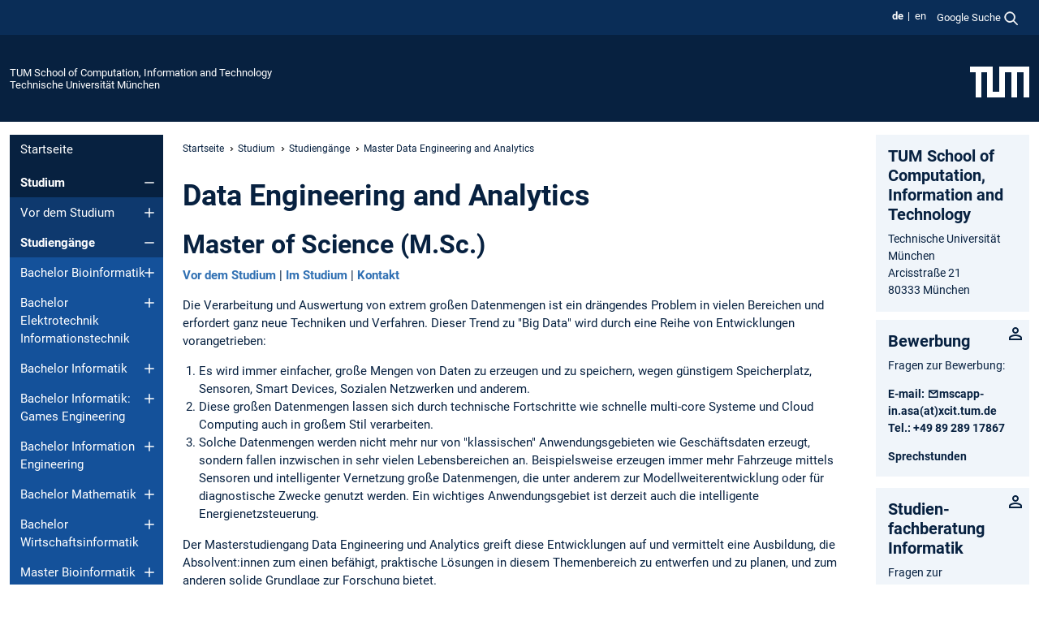

--- FILE ---
content_type: text/html; charset=utf-8
request_url: https://www.cit.tum.de/cit/studium/studiengaenge/master-data-engineering-analytics/
body_size: 28572
content:
<!DOCTYPE html>
<html lang="de">
<head>

<meta charset="utf-8">
<!-- 
	This website is powered by TYPO3 - inspiring people to share!
	TYPO3 is a free open source Content Management Framework initially created by Kasper Skaarhoj and licensed under GNU/GPL.
	TYPO3 is copyright 1998-2026 of Kasper Skaarhoj. Extensions are copyright of their respective owners.
	Information and contribution at https://typo3.org/
-->



<title>Master Data Engineering and Analytics - TUM - TUM School of Computation, Information and Technology</title>
<meta name="generator" content="TYPO3 CMS">
<meta name="description" content="Den Master Data Engineering and Analytics an der TUM studieren: Informieren Sie sich hier über den Studiengang – von Bewerbung bis Abschluss!">
<meta name="viewport" content="width=device-width, initial-scale=1">
<meta name="keywords" content="Master Data Engineering Analytics, Master, Studiengänge, Data Engineering Analytics">
<meta property="og:title" content="Master Data Engineering and Analytics - TUM">
<meta property="og:description" content="Den Master Data Engineering and Analytics an der TUM studieren: Informieren Sie sich hier über den Studiengang – von Bewerbung bis Abschluss!">
<meta property="og:site_name" content="TUM School of Computation, Information and Technology">
<meta name="twitter:title" content="Master Data Engineering and Analytics - TUM">
<meta name="twitter:description" content="Den Master Data Engineering and Analytics an der TUM studieren: Informieren Sie sich hier über den Studiengang – von Bewerbung bis Abschluss!">
<meta name="twitter:card" content="summary_large_image">


<link rel="stylesheet" href="/typo3temp/assets/compressed/7015c8c4ac5ff815b57530b221005fc6-1b98d62330912bc40ce3af2cdabfa823.css.gz?1768381308" media="all" nonce="Moij79qsXo03GCQdrOYVQ2El9mNVfw1YBqn0n0Oh_wsygDHLIgDF1w">
<link rel="stylesheet" href="/typo3temp/assets/compressed/tum-icons.min-ee9b66c6ece226624bc853c1e2eac530.css.gz?1768381308" media="all" nonce="Moij79qsXo03GCQdrOYVQ2El9mNVfw1YBqn0n0Oh_wsygDHLIgDF1w">
<link href="/_frontend/bundled/assets/main-Ddhi15Qx.css?1768377399" rel="stylesheet" nonce="Moij79qsXo03GCQdrOYVQ2El9mNVfw1YBqn0n0Oh_wsygDHLIgDF1w" >
<link href="/_frontend/bundled/assets/tum-accordion-BpOU2fZm.css?1768377399" rel="stylesheet" >
<link href="/_frontend/bundled/assets/fancybox-CvXKOdZm.css?1768377399" rel="stylesheet" nonce="Moij79qsXo03GCQdrOYVQ2El9mNVfw1YBqn0n0Oh_wsygDHLIgDF1w" >




<script nonce="Moij79qsXo03GCQdrOYVQ2El9mNVfw1YBqn0n0Oh_wsygDHLIgDF1w">let TUM = {
        hp: "/cit/startseite/",
        pid: 346,
        lid: 0,
        search: {
            box: 1,
            path: "/cit/suche/"
        },
        video: [],
        loadOnce: {}
    };
    
    
    document.querySelector('html').classList.remove('no-js');
    document.querySelector('html').classList.add('js');</script>
<script nonce="Moij79qsXo03GCQdrOYVQ2El9mNVfw1YBqn0n0Oh_wsygDHLIgDF1w">
    const m2cCookieLifetime = "7";
</script>

<link rel="icon" type="image/png" href="/_frontend/favicon/favicon-96x96.png" sizes="96x96" />
<link rel="icon" type="image/svg+xml" href="/_frontend/favicon/favicon.svg" />
<link rel="shortcut icon" href="/_frontend/favicon/favicon.ico" />
<link rel="apple-touch-icon" sizes="180x180" href="/_frontend/favicon/apple-touch-icon.png" />
<meta name="apple-mobile-web-app-title" content="TUM" />
<link rel="manifest" href="/_frontend/favicon/site.webmanifest" /><script data-ignore="1" data-cookieconsent="statistics" type="text/plain"></script>



<link rel="canonical" href="https://www.cit.tum.de/cit/studium/studiengaenge/master-data-engineering-analytics/"/>

<link rel="alternate" hreflang="de-DE" href="https://www.cit.tum.de/cit/studium/studiengaenge/master-data-engineering-analytics/"/>
<link rel="alternate" hreflang="en-US" href="https://www.cit.tum.de/en/cit/studies/degree-programs/master-data-engineering-and-analytics/"/>
<link rel="alternate" hreflang="x-default" href="https://www.cit.tum.de/cit/studium/studiengaenge/master-data-engineering-analytics/"/>
</head>
<body class="" data-pid="346">






    





<header>
    

<div id="topbar" class="c-topbar py-1">
	<div class="container">
		<a class="c-skiplink"
           id="skipnav"
           href="#content"
           title="Zum Inhalt springen"
           aria-label="Zum Inhalt springen"
        >
			Zum Inhalt springen
		</a>

        <div class="d-flex justify-content-md-end justify-content-between">

            <div class="d-flex">

                

                
                
                
                    
                        
                    
                
                    
                        
                    
                

                
                    <div class="c-languagenav">
                        
                                    <ul class="list-inline  c-languagenav__list">
                                        
                                            
                                            
                                            <li class="list-inline-item  c-languagenav__item">
                                                
                                                        <strong>
                                                            <abbr lang="de" title="Deutsch">de</abbr>
                                                        </strong>
                                                    
                                            </li>
                                            
                                        
                                            
                                            
                                            <li class="list-inline-item  c-languagenav__item">
                                                
                                                        
                                                                <a class="c-languagenav__link" href="/en/cit/studies/degree-programs/master-data-engineering-and-analytics/" hreflang="en-US">
                                                                    <abbr lang="en" title="English">en</abbr>
                                                                </a>
                                                            
                                                    
                                            </li>
                                            
                                        
                                    </ul>
                                
                    </div>
                

                
                    
                        
                        <div class="c-global-search">
                            <button class="btn c-global-search__toggle js-search-toggle"
                                    data-testid="search-dialog-opener"
                                    type="button"
                                    aria-controls="global-search-overlay"
                                    aria-haspopup="dialog"
                            >
                                <span>Google Suche</span>
                                <svg width="18px" height="18px" viewBox="-2 -2 20 20">
                                    <path
                                        transform="translate(-1015.000000, -9.000000)"
                                        stroke-width="1"
                                        stroke="currentColor"
                                        fill="currentColor"
                                        d="M1015,16 C1015,19.866 1018.134,23.001 1022,23.001 C1023.753,23.001 1025.351,22.352 1026.579,21.287 L1032,26.707 L1032.707,26.001 L1027.286,20.58 C1028.351,19.352 1029,17.753 1029,16 C1029,12.134 1025.866,9 1022,9 C1018.134,9 1015,12.134 1015,16 L1015,16 Z M1016,16 C1016,12.692 1018.692,10 1022,10 C1025.308,10 1028,12.692 1028,16 C1028,19.309 1025.308,22 1022,22 C1018.692,22 1016,19.309 1016,16 L1016,16 Z"
                                    ></path>
                                </svg>
                            </button>
                            <span class="c-global-search__search">
						        <span id="cse-stub"></span>
					        </span>
                        </div>
                    
                

            </div>

            <div class="d-md-none">
                <button id="menutoggle" class="c-menu-mobile navbar-toggler" type="button" data-bs-toggle="collapse" data-bs-target="#sitenav" aria-expanded="false" title="Navigation öffnen" aria-label="Navigation öffnen">
                    <span class="navbar-toggler-icon"></span>
                    <span class="c-menu-mobile__text">Menü</span>
                </button>
            </div>

            

            <template id="global-search-popup">
                <dialog id="global-search-overlay"
                        class="c-global-search-overlay js-gsc-dialog px-5 py-4 bg-body shadow"
                        aria-labelledby="global-search-popup-title"
                        aria-describedby="global-search-popup-desc"
                >
                    <h2 id="global-search-popup-title" class="fs-1 border-0">Google Custom Search</h2>
                    <p id="global-search-popup-desc">
                        Wir verwenden Google für unsere Suche. Mit Klick auf „Suche aktivieren“ aktivieren Sie das Suchfeld und akzeptieren die Nutzungsbedingungen.
                    </p>
                    <p>
                        <a href="/cit/datenschutz/#GoogleCustomSearch" title="Datenschutz">
                            Hinweise zum Einsatz der Google Suche
                        </a>
                    </p>
                    <form method="dialog">
                        <button class="btn btn-primary c-global-search__button c-global-search__accept js-search-activate js-search-close"
                                type="button"
                        >
                            Suche aktivieren
                        </button>
                        <button class="btn-close position-absolute top-0 end-0 p-2 js-search-close"
                                type="button"
                                aria-label="Popup schliessen"
                        >
                        </button>
                    </form>
                </dialog>
            </template>

        </div>

	</div>
</div>

    


<div class="c-siteorg ">
    <div class="container c-siteorg__grid">
        
        <div class="nav clearfix">
            <ul class="c-siteorg__list">
                
                    <li class="l_this">
                        <a href="/cit/startseite/" title="Startseite TUM School of Computation, Information and Technology">
                            TUM School of Computation, Information and Technology
                        </a>
                    </li>
                

                
                        
                        
                    
                

                
                    <li class="l_top">
                        <a href="https://www.tum.de/" title="Startseite Technische Universität München">
                            Technische Universität München
                        </a>
                    </li>
                
            </ul>
        </div>
        <div>
            <a href="https://www.tum.de/" title="Startseite www.tum.de">
                <img src="/_assets/32ebf5255105e66824f82cb2d7e14490/Icons/Org/tum-logo.png?neu" alt="Technische Universität München" />
            </a>
        </div>
    </div>
</div>


</header>

    <main id="page-body">
        <div class="container  c-content-area">

            <div class="row">

                <div class="col-md-3 col-xl-2  c-content-area__sitenav">
                    

<div class="c-sitenav navbar navbar-expand-md">
    <div id="sitenav" class="collapse navbar-collapse">
        <nav class="sitemenu c-sitenav__wrapper" aria-label="Hauptnavigation">
            
                <ul id="menuMain"
                    class="accordion c-sitenav__menu"
                >
                    
                        <li class="">

                            
                                    <a href="/cit/startseite/" target="_self" title="Startseite">
                                        Startseite
                                    </a>
                                
                            

                        </li>
                    
                        <li class="accordion-item  c-sitenav__item is-active">

                            
                                    <a href="/cit/studium/" target="_self" title="Studium" class="accordion-header">
                                        Studium
                                    </a>
                                
                            
                                <button class="accordion-button  c-sitenav__button"
                                        type="button"
                                        data-bs-toggle="collapse"
                                        data-bs-target="#menuMain1"
                                        aria-label="Öffne das Untermenü von Studium"
                                        aria-expanded="true"
                                        aria-controls="menuMain1"
                                ></button>
                                <div id="menuMain1"
                                     class="accordion-collapse collapse c-sitenav__accordion show"
                                >
                                    <div class="accordion-body c-sitenav__body">
                                        
    <ul id="menuMainl1-e1"
        class="accordion c-sitenav__menu-children"
    >
        
            

            <li class="accordion-item c-sitenav__item-children">
                
                        <a href="/cit/studium/interessierte/" target="_self" title="Vor dem Studium" class="accordion-header c-sitenav__header">
                            Vor dem Studium
                        </a>
                    
                
                    <button class="accordion-button collapsed c-sitenav__button"
                            type="button"
                            data-bs-toggle="collapse"
                            data-bs-target="#l1-e1-l2-e0"
                            aria-label="Öffne das Untermenü von Vor dem Studium"
                            aria-expanded="false"
                            aria-controls="l1-e1-l2-e0"
                    >
                    </button>
                    <div id="l1-e1-l2-e0"
                         class="accordion-collapse collapse c-sitenav__accordion"
                    >
                        <div class="accordion-body c-sitenav__body">
                            
    <ul id="menuMainl1-e1-l2-e0"
        class=" c-sitenav__menu-children"
    >
        
            

            <li class="accordion-item c-sitenav__item-children">
                
                        <a href="/cit/studium/interessierte/schulprogramme/" target="_self" title="Schulprogramme" class="accordion-header c-sitenav__header">
                            Schulprogramme
                        </a>
                    
                
                    <button class="accordion-button collapsed c-sitenav__button"
                            type="button"
                            data-bs-toggle="collapse"
                            data-bs-target="#l1-e1-l2-e0-l3-e0"
                            aria-label="Öffne das Untermenü von Schulprogramme"
                            aria-expanded="false"
                            aria-controls="l1-e1-l2-e0-l3-e0"
                    >
                    </button>
                    <div id="l1-e1-l2-e0-l3-e0"
                         class="accordion-collapse collapse c-sitenav__accordion"
                    >
                        <div class="accordion-body c-sitenav__body">
                            
    <ul id="menuMainl1-e1-l2-e0-l3-e0"
        class=" c-sitenav__menu-children"
    >
        
            

            <li class="accordion-item c-sitenav__item-children">
                
                        <a href="/cit/studium/interessierte/schulprogramme/schnupperstudium-elektrotechnik-informationstechnik/" target="_self" title="Schnupperstudium Elektrotechnik Informationstechnik">
                            Schnupperstudium Elektrotechnik Informationstechnik
                        </a>
                    
                
            </li>
        
            

            <li class="accordion-item c-sitenav__item-children">
                
                        <a href="/cit/studium/interessierte/schulprogramme/schnupperstudium-informatik/" target="_self" title="Schnupperstudium Informatik">
                            Schnupperstudium Informatik
                        </a>
                    
                
            </li>
        
            

            <li class="accordion-item c-sitenav__item-children">
                
                        <a href="/cit/studium/interessierte/schulprogramme/schuelerstudium-informatik/" target="_self" title="Schülerstudium Informatik">
                            Schülerstudium Informatik
                        </a>
                    
                
            </li>
        
            

            <li class="accordion-item c-sitenav__item-children">
                
                        <a href="https://www.math.cit.tum.de/math/department/outreach-activities/schulportal/" target="_blank" rel="noreferrer" title="Schulportal Mathematik" class="c-sitenav__link-ext ti ti-link-ext">
                            Schulportal Mathematik
                        </a>
                    
                
            </li>
        
            

            <li class="accordion-item c-sitenav__item-children">
                
                        <a href="/cit/studium/interessierte/schulprogramme/schueler-bauen-roboter/" target="_self" title="Schüler bauen Roboter">
                            Schüler bauen Roboter
                        </a>
                    
                
            </li>
        
    </ul>

                        </div>
                    </div>
            
            </li>
        
            

            <li class="accordion-item c-sitenav__item-children">
                
                        <a href="/cit/studium/interessierte/bewerbung/" target="_self" title="Bewerbung">
                            Bewerbung
                        </a>
                    
                
            </li>
        
    </ul>

                        </div>
                    </div>
            
            </li>
        
            

            <li class="accordion-item c-sitenav__item-children is-active">
                
                        <a href="/cit/studium/studiengaenge/" target="_self" title="Studiengänge" class="accordion-header c-sitenav__header">
                            Studiengänge
                        </a>
                    
                
                    <button class="accordion-button  c-sitenav__button"
                            type="button"
                            data-bs-toggle="collapse"
                            data-bs-target="#l1-e1-l2-e1"
                            aria-label="Öffne das Untermenü von Studiengänge"
                            aria-expanded="true"
                            aria-controls="l1-e1-l2-e1"
                    >
                    </button>
                    <div id="l1-e1-l2-e1"
                         class="accordion-collapse collapse c-sitenav__accordion show"
                    >
                        <div class="accordion-body c-sitenav__body">
                            
    <ul id="menuMainl1-e1-l2-e1"
        class=" c-sitenav__menu-children"
    >
        
            

            <li class="accordion-item c-sitenav__item-children">
                
                        <a href="/cit/studium/studiengaenge/bachelor-bioinformatik/" target="_self" title="Bachelor Bioinformatik" class="accordion-header c-sitenav__header">
                            Bachelor Bioinformatik
                        </a>
                    
                
                    <button class="accordion-button collapsed c-sitenav__button"
                            type="button"
                            data-bs-toggle="collapse"
                            data-bs-target="#l1-e1-l2-e1-l3-e0"
                            aria-label="Öffne das Untermenü von Bachelor Bioinformatik"
                            aria-expanded="false"
                            aria-controls="l1-e1-l2-e1-l3-e0"
                    >
                    </button>
                    <div id="l1-e1-l2-e1-l3-e0"
                         class="accordion-collapse collapse c-sitenav__accordion"
                    >
                        <div class="accordion-body c-sitenav__body">
                            
    <ul id="menuMainl1-e1-l2-e1-l3-e0"
        class=" c-sitenav__menu-children"
    >
        
            

            <li class="accordion-item c-sitenav__item-children">
                
                        <a href="/cit/studium/studiengaenge/bachelor-bioinformatik/modulkatalog/" target="_self" title="Modulkatalog">
                            Modulkatalog
                        </a>
                    
                
            </li>
        
            

            <li class="accordion-item c-sitenav__item-children">
                
                        <a href="/cit/studium/studiengaenge/bachelor-bioinformatik/pruefungsangelegenheiten/" target="_self" title="Prüfungsangelegenheiten">
                            Prüfungsangelegenheiten
                        </a>
                    
                
            </li>
        
            

            <li class="accordion-item c-sitenav__item-children">
                
                        <a href="/cit/studium/studiengaenge/bachelor-bioinformatik/praktische-arbeit-bachelorarbeit/" target="_self" title="Praktische Arbeit &amp; Bachelorarbeit">
                            Praktische Arbeit & Bachelorarbeit
                        </a>
                    
                
            </li>
        
            

            <li class="accordion-item c-sitenav__item-children">
                
                        <a href="/cit/studium/studiengaenge/bachelor-bioinformatik/tipps/" target="_self" title="Tipps zum Studium – FAQ">
                            Tipps zum Studium – FAQ
                        </a>
                    
                
            </li>
        
            

            <li class="accordion-item c-sitenav__item-children">
                
                        <a href="/cit/studium/studiengaenge/bachelor-bioinformatik/module-lmu/" target="_self" title="Module der LMU">
                            Module der LMU
                        </a>
                    
                
            </li>
        
    </ul>

                        </div>
                    </div>
            
            </li>
        
            

            <li class="accordion-item c-sitenav__item-children">
                
                        <a href="/cit/studium/studiengaenge/bachelor-elektrotechnik-informationstechnik/" target="_self" title="Bachelor Elektrotechnik Informationstechnik" class="accordion-header c-sitenav__header">
                            Bachelor Elektrotechnik Informationstechnik
                        </a>
                    
                
                    <button class="accordion-button collapsed c-sitenav__button"
                            type="button"
                            data-bs-toggle="collapse"
                            data-bs-target="#l1-e1-l2-e1-l3-e1"
                            aria-label="Öffne das Untermenü von Bachelor Elektrotechnik Informationstechnik"
                            aria-expanded="false"
                            aria-controls="l1-e1-l2-e1-l3-e1"
                    >
                    </button>
                    <div id="l1-e1-l2-e1-l3-e1"
                         class="accordion-collapse collapse c-sitenav__accordion"
                    >
                        <div class="accordion-body c-sitenav__body">
                            
    <ul id="menuMainl1-e1-l2-e1-l3-e1"
        class=" c-sitenav__menu-children"
    >
        
            

            <li class="accordion-item c-sitenav__item-children">
                
                        <a href="/cit/studium/studiengaenge/bachelor-elektrotechnik-informationstechnik/studieninhalte/" target="_self" title="Studieninhalte">
                            Studieninhalte
                        </a>
                    
                
            </li>
        
            

            <li class="accordion-item c-sitenav__item-children">
                
                        <a href="/cit/studium/studiengaenge/bachelor-elektrotechnik-informationstechnik/ingenieurpraxis/" target="_self" title="Ingenieurpraxis">
                            Ingenieurpraxis
                        </a>
                    
                
            </li>
        
            

            <li class="accordion-item c-sitenav__item-children">
                
                        <a href="/cit/studium/studiengaenge/bachelor-elektrotechnik-informationstechnik/lerngruppen/" target="_self" title="Lerngruppen">
                            Lerngruppen
                        </a>
                    
                
            </li>
        
    </ul>

                        </div>
                    </div>
            
            </li>
        
            

            <li class="accordion-item c-sitenav__item-children">
                
                        <a href="/cit/studium/studiengaenge/bachelor-informatik/" target="_self" title="Bachelor Informatik" class="accordion-header c-sitenav__header">
                            Bachelor Informatik
                        </a>
                    
                
                    <button class="accordion-button collapsed c-sitenav__button"
                            type="button"
                            data-bs-toggle="collapse"
                            data-bs-target="#l1-e1-l2-e1-l3-e2"
                            aria-label="Öffne das Untermenü von Bachelor Informatik"
                            aria-expanded="false"
                            aria-controls="l1-e1-l2-e1-l3-e2"
                    >
                    </button>
                    <div id="l1-e1-l2-e1-l3-e2"
                         class="accordion-collapse collapse c-sitenav__accordion"
                    >
                        <div class="accordion-body c-sitenav__body">
                            
    <ul id="menuMainl1-e1-l2-e1-l3-e2"
        class=" c-sitenav__menu-children"
    >
        
            

            <li class="accordion-item c-sitenav__item-children">
                
                        <a href="/cit/studium/studiengaenge/bachelor-informatik/anwendungsfaecher/" target="_self" title="Anwendungsfächer" class="accordion-header c-sitenav__header">
                            Anwendungsfächer
                        </a>
                    
                
                    <button class="accordion-button collapsed c-sitenav__button"
                            type="button"
                            data-bs-toggle="collapse"
                            data-bs-target="#l1-e1-l2-e1-l3-e2-l4-e0"
                            aria-label="Öffne das Untermenü von Anwendungsfächer"
                            aria-expanded="false"
                            aria-controls="l1-e1-l2-e1-l3-e2-l4-e0"
                    >
                    </button>
                    <div id="l1-e1-l2-e1-l3-e2-l4-e0"
                         class="accordion-collapse collapse c-sitenav__accordion"
                    >
                        <div class="accordion-body c-sitenav__body">
                            
    <ul id="menuMainl1-e1-l2-e1-l3-e2-l4-e0"
        class=" c-sitenav__menu-children"
    >
        
            

            <li class="accordion-item c-sitenav__item-children">
                
                        <a href="/cit/studium/studiengaenge/bachelor-informatik/anwendungsfaecher/sonderanwendungsfaecher/" target="_self" title="Sonderanwendungsfächer">
                            Sonderanwendungsfächer
                        </a>
                    
                
            </li>
        
    </ul>

                        </div>
                    </div>
            
            </li>
        
            

            <li class="accordion-item c-sitenav__item-children">
                
                        <a href="/cit/studium/studiengaenge/bachelor-informatik/eignungsfeststellungstest/" target="_self" title="Eignungsfeststellungstest">
                            Eignungsfeststellungstest
                        </a>
                    
                
            </li>
        
            

            <li class="accordion-item c-sitenav__item-children">
                
                        <a href="/cit/studium/studiengaenge/bachelor-informatik/studienplan/" target="_self" title="Studienplan">
                            Studienplan
                        </a>
                    
                
            </li>
        
    </ul>

                        </div>
                    </div>
            
            </li>
        
            

            <li class="accordion-item c-sitenav__item-children">
                
                        <a href="/cit/studium/studiengaenge/bachelor-informatik-games-engineering/" target="_self" title="Bachelor Informatik: Games Engineering" class="accordion-header c-sitenav__header">
                            Bachelor Informatik: Games Engineering
                        </a>
                    
                
                    <button class="accordion-button collapsed c-sitenav__button"
                            type="button"
                            data-bs-toggle="collapse"
                            data-bs-target="#l1-e1-l2-e1-l3-e3"
                            aria-label="Öffne das Untermenü von Bachelor Informatik: Games Engineering"
                            aria-expanded="false"
                            aria-controls="l1-e1-l2-e1-l3-e3"
                    >
                    </button>
                    <div id="l1-e1-l2-e1-l3-e3"
                         class="accordion-collapse collapse c-sitenav__accordion"
                    >
                        <div class="accordion-body c-sitenav__body">
                            
    <ul id="menuMainl1-e1-l2-e1-l3-e3"
        class=" c-sitenav__menu-children"
    >
        
            

            <li class="accordion-item c-sitenav__item-children">
                
                        <a href="/cit/studium/studiengaenge/bachelor-informatik-games-engineering/aktivitaeten/" target="_self" title="Aktivitäten" class="accordion-header c-sitenav__header">
                            Aktivitäten
                        </a>
                    
                
                    <button class="accordion-button collapsed c-sitenav__button"
                            type="button"
                            data-bs-toggle="collapse"
                            data-bs-target="#l1-e1-l2-e1-l3-e3-l4-e0"
                            aria-label="Öffne das Untermenü von Aktivitäten"
                            aria-expanded="false"
                            aria-controls="l1-e1-l2-e1-l3-e3-l4-e0"
                    >
                    </button>
                    <div id="l1-e1-l2-e1-l3-e3-l4-e0"
                         class="accordion-collapse collapse c-sitenav__accordion"
                    >
                        <div class="accordion-body c-sitenav__body">
                            
    <ul id="menuMainl1-e1-l2-e1-l3-e3-l4-e0"
        class=" c-sitenav__menu-children"
    >
        
            

            <li class="accordion-item c-sitenav__item-children">
                
                        <a href="/cit/studium/studiengaenge/bachelor-informatik-games-engineering/aktivitaeten/demoday/" target="_self" title="DemoDay">
                            DemoDay
                        </a>
                    
                
            </li>
        
    </ul>

                        </div>
                    </div>
            
            </li>
        
            

            <li class="accordion-item c-sitenav__item-children">
                
                        <a href="/cit/studium/studiengaenge/bachelor-informatik-games-engineering/studienplaene/" target="_self" title="Studienplan">
                            Studienplan
                        </a>
                    
                
            </li>
        
            

            <li class="accordion-item c-sitenav__item-children">
                
                        <a href="/cit/studium/studiengaenge/bachelor-informatik-games-engineering/wahlmodule-games-design-sonstiges/" target="_self" title="Wahlmodule Games Design &amp; Sonstiges">
                            Wahlmodule Games Design & Sonstiges
                        </a>
                    
                
            </li>
        
    </ul>

                        </div>
                    </div>
            
            </li>
        
            

            <li class="accordion-item c-sitenav__item-children">
                
                        <a href="/cit/studium/studiengaenge/bachelor-information-engineering/" target="_self" title="Bachelor Information Engineering" class="accordion-header c-sitenav__header">
                            Bachelor Information Engineering
                        </a>
                    
                
                    <button class="accordion-button collapsed c-sitenav__button"
                            type="button"
                            data-bs-toggle="collapse"
                            data-bs-target="#l1-e1-l2-e1-l3-e4"
                            aria-label="Öffne das Untermenü von Bachelor Information Engineering"
                            aria-expanded="false"
                            aria-controls="l1-e1-l2-e1-l3-e4"
                    >
                    </button>
                    <div id="l1-e1-l2-e1-l3-e4"
                         class="accordion-collapse collapse c-sitenav__accordion"
                    >
                        <div class="accordion-body c-sitenav__body">
                            
    <ul id="menuMainl1-e1-l2-e1-l3-e4"
        class=" c-sitenav__menu-children"
    >
        
            

            <li class="accordion-item c-sitenav__item-children">
                
                        <a href="/cit/studium/studiengaenge/bachelor-information-engineering/studienplan/" target="_self" title="Studienplan">
                            Studienplan
                        </a>
                    
                
            </li>
        
            

            <li class="accordion-item c-sitenav__item-children">
                
                        <a href="/cit/studium/studiengaenge/bachelor-information-engineering/news-events/" target="_self" title="News &amp; Events">
                            News & Events
                        </a>
                    
                
            </li>
        
            

            <li class="accordion-item c-sitenav__item-children">
                
                        <a href="/cit/studium/studiengaenge/bachelor-information-engineering/testimonials/" target="_self" title="Testimonials">
                            Testimonials
                        </a>
                    
                
            </li>
        
            

            <li class="accordion-item c-sitenav__item-children">
                
                        <a href="/cit/studium/studiengaenge/bachelor-information-engineering/karriereinfos/" target="_self" title="Karriereinfos">
                            Karriereinfos
                        </a>
                    
                
            </li>
        
            

            <li class="accordion-item c-sitenav__item-children">
                
                        <a href="/cit/studium/studiengaenge/bachelor-information-engineering/faq/" target="_self" title="FAQ">
                            FAQ
                        </a>
                    
                
            </li>
        
            

            <li class="accordion-item c-sitenav__item-children">
                
                        <a href="/cit/studium/studiengaenge/bachelor-information-engineering/beratung-kontakt/" target="_self" title="Beratung &amp; Kontakt">
                            Beratung & Kontakt
                        </a>
                    
                
            </li>
        
    </ul>

                        </div>
                    </div>
            
            </li>
        
            

            <li class="accordion-item c-sitenav__item-children">
                
                        <a href="/cit/studium/studiengaenge/bachelor-mathematik/" target="_self" title="Bachelor Mathematik" class="accordion-header c-sitenav__header">
                            Bachelor Mathematik
                        </a>
                    
                
                    <button class="accordion-button collapsed c-sitenav__button"
                            type="button"
                            data-bs-toggle="collapse"
                            data-bs-target="#l1-e1-l2-e1-l3-e5"
                            aria-label="Öffne das Untermenü von Bachelor Mathematik"
                            aria-expanded="false"
                            aria-controls="l1-e1-l2-e1-l3-e5"
                    >
                    </button>
                    <div id="l1-e1-l2-e1-l3-e5"
                         class="accordion-collapse collapse c-sitenav__accordion"
                    >
                        <div class="accordion-body c-sitenav__body">
                            
    <ul id="menuMainl1-e1-l2-e1-l3-e5"
        class=" c-sitenav__menu-children"
    >
        
            

            <li class="accordion-item c-sitenav__item-children">
                
                        <a href="/cit/studium/studiengaenge/bachelor-mathematik/studieninhalte/" target="_self" title="Studienplan &amp; Studieninhalte">
                            Studienplan & Studieninhalte
                        </a>
                    
                
            </li>
        
            

            <li class="accordion-item c-sitenav__item-children">
                
                        <a href="/cit/studium/studiengaenge/bachelor-mathematik/nebenfach/" target="_self" title="Nebenfach">
                            Nebenfach
                        </a>
                    
                
            </li>
        
            

            <li class="accordion-item c-sitenav__item-children">
                
                        <a href="/cit/studium/studiengaenge/bachelor-mathematik/ingenieurpraxis/" target="_self" title="Ingenieurpraxis">
                            Ingenieurpraxis
                        </a>
                    
                
            </li>
        
    </ul>

                        </div>
                    </div>
            
            </li>
        
            

            <li class="accordion-item c-sitenav__item-children">
                
                        <a href="/cit/studium/studiengaenge/bachelor-wirtschaftsinformatik/" target="_self" title="Bachelor Wirtschaftsinformatik" class="accordion-header c-sitenav__header">
                            Bachelor Wirtschaftsinformatik
                        </a>
                    
                
                    <button class="accordion-button collapsed c-sitenav__button"
                            type="button"
                            data-bs-toggle="collapse"
                            data-bs-target="#l1-e1-l2-e1-l3-e6"
                            aria-label="Öffne das Untermenü von Bachelor Wirtschaftsinformatik"
                            aria-expanded="false"
                            aria-controls="l1-e1-l2-e1-l3-e6"
                    >
                    </button>
                    <div id="l1-e1-l2-e1-l3-e6"
                         class="accordion-collapse collapse c-sitenav__accordion"
                    >
                        <div class="accordion-body c-sitenav__body">
                            
    <ul id="menuMainl1-e1-l2-e1-l3-e6"
        class=" c-sitenav__menu-children"
    >
        
            

            <li class="accordion-item c-sitenav__item-children">
                
                        <a href="/cit/studium/studiengaenge/bachelor-informatik/eignungsfeststellungstest/" target="_self" title="Eignungsfeststellungstest">
                            Eignungsfeststellungstest
                        </a>
                    
                
            </li>
        
            

            <li class="accordion-item c-sitenav__item-children">
                
                        <a href="/cit/studium/studiengaenge/bachelor-wirtschaftsinformatik/studienplaene/" target="_self" title="Studienplan">
                            Studienplan
                        </a>
                    
                
            </li>
        
    </ul>

                        </div>
                    </div>
            
            </li>
        
            

            <li class="accordion-item c-sitenav__item-children">
                
                        <a href="/cit/studium/studiengaenge/master-bioinformatik/" target="_self" title="Master Bioinformatik" class="accordion-header c-sitenav__header">
                            Master Bioinformatik
                        </a>
                    
                
                    <button class="accordion-button collapsed c-sitenav__button"
                            type="button"
                            data-bs-toggle="collapse"
                            data-bs-target="#l1-e1-l2-e1-l3-e7"
                            aria-label="Öffne das Untermenü von Master Bioinformatik"
                            aria-expanded="false"
                            aria-controls="l1-e1-l2-e1-l3-e7"
                    >
                    </button>
                    <div id="l1-e1-l2-e1-l3-e7"
                         class="accordion-collapse collapse c-sitenav__accordion"
                    >
                        <div class="accordion-body c-sitenav__body">
                            
    <ul id="menuMainl1-e1-l2-e1-l3-e7"
        class=" c-sitenav__menu-children"
    >
        
            

            <li class="accordion-item c-sitenav__item-children">
                
                        <a href="/cit/studium/studiengaenge/master-bioinformatik/modulkatalog/" target="_self" title="Modulkatalog">
                            Modulkatalog
                        </a>
                    
                
            </li>
        
            

            <li class="accordion-item c-sitenav__item-children">
                
                        <a href="/cit/studium/studiengaenge/master-bioinformatik/pruefungsangelegenheiten/" target="_self" title="Prüfungsangelegenheiten">
                            Prüfungsangelegenheiten
                        </a>
                    
                
            </li>
        
            

            <li class="accordion-item c-sitenav__item-children">
                
                        <a href="/cit/studium/studiengaenge/master-bioinformatik/abschlussarbeit/" target="_self" title="Fortgeschrittenen Praktikum &amp; Masterarbeit">
                            Fortgeschrittenen Praktikum & Masterarbeit
                        </a>
                    
                
            </li>
        
            

            <li class="accordion-item c-sitenav__item-children">
                
                        <a href="/cit/studium/studiengaenge/bachelor-bioinformatik/tipps/" target="_self" title="Tipps zum Studium – FAQ">
                            Tipps zum Studium – FAQ
                        </a>
                    
                
            </li>
        
            

            <li class="accordion-item c-sitenav__item-children">
                
                        <a href="/cit/studium/studiengaenge/master-bioinformatik/module-lmu/" target="_self" title="Module der LMU">
                            Module der LMU
                        </a>
                    
                
            </li>
        
    </ul>

                        </div>
                    </div>
            
            </li>
        
            

            <li class="accordion-item c-sitenav__item-children">
                
                        <a href="/cit/studium/studiengaenge/master-biomedical-computing/" target="_self" title="Master Biomedical Computing" class="accordion-header c-sitenav__header">
                            Master Biomedical Computing
                        </a>
                    
                
                    <button class="accordion-button collapsed c-sitenav__button"
                            type="button"
                            data-bs-toggle="collapse"
                            data-bs-target="#l1-e1-l2-e1-l3-e8"
                            aria-label="Öffne das Untermenü von Master Biomedical Computing"
                            aria-expanded="false"
                            aria-controls="l1-e1-l2-e1-l3-e8"
                    >
                    </button>
                    <div id="l1-e1-l2-e1-l3-e8"
                         class="accordion-collapse collapse c-sitenav__accordion"
                    >
                        <div class="accordion-body c-sitenav__body">
                            
    <ul id="menuMainl1-e1-l2-e1-l3-e8"
        class=" c-sitenav__menu-children"
    >
        
            

            <li class="accordion-item c-sitenav__item-children">
                
                        <a href="/cit/studium/studiengaenge/master-biomedical-computing/curriculum/" target="_self" title="Curriculum">
                            Curriculum
                        </a>
                    
                
            </li>
        
    </ul>

                        </div>
                    </div>
            
            </li>
        
            

            <li class="accordion-item c-sitenav__item-children">
                
                        <a href="/cit/studium/studiengaenge/master-communications-electronics-engineering/" target="_self" title="Master Communications Electronics Engineering" class="accordion-header c-sitenav__header">
                            Master Communications Electronics Engineering
                        </a>
                    
                
                    <button class="accordion-button collapsed c-sitenav__button"
                            type="button"
                            data-bs-toggle="collapse"
                            data-bs-target="#l1-e1-l2-e1-l3-e9"
                            aria-label="Öffne das Untermenü von Master Communications Electronics Engineering"
                            aria-expanded="false"
                            aria-controls="l1-e1-l2-e1-l3-e9"
                    >
                    </button>
                    <div id="l1-e1-l2-e1-l3-e9"
                         class="accordion-collapse collapse c-sitenav__accordion"
                    >
                        <div class="accordion-body c-sitenav__body">
                            
    <ul id="menuMainl1-e1-l2-e1-l3-e9"
        class=" c-sitenav__menu-children"
    >
        
            

            <li class="accordion-item c-sitenav__item-children">
                
                        <a href="/cit/studium/studiengaenge/master-communications-electronics-engineering/contents/" target="_self" title="Degree Program Contents">
                            Degree Program Contents
                        </a>
                    
                
            </li>
        
    </ul>

                        </div>
                    </div>
            
            </li>
        
            

            <li class="accordion-item c-sitenav__item-children">
                
                        <a href="/cit/studium/studiengaenge/master-computational-science-engineering/" target="_self" title="Master Computational Science and Engineering" class="accordion-header c-sitenav__header">
                            Master Computational Science and Engineering
                        </a>
                    
                
                    <button class="accordion-button collapsed c-sitenav__button"
                            type="button"
                            data-bs-toggle="collapse"
                            data-bs-target="#l1-e1-l2-e1-l3-e10"
                            aria-label="Öffne das Untermenü von Master Computational Science and Engineering"
                            aria-expanded="false"
                            aria-controls="l1-e1-l2-e1-l3-e10"
                    >
                    </button>
                    <div id="l1-e1-l2-e1-l3-e10"
                         class="accordion-collapse collapse c-sitenav__accordion"
                    >
                        <div class="accordion-body c-sitenav__body">
                            
    <ul id="menuMainl1-e1-l2-e1-l3-e10"
        class=" c-sitenav__menu-children"
    >
        
            

            <li class="accordion-item c-sitenav__item-children">
                
                        <a href="/cit/studium/studiengaenge/master-computational-science-engineering/contents/" target="_self" title="Degree Program Contents">
                            Degree Program Contents
                        </a>
                    
                
            </li>
        
            

            <li class="accordion-item c-sitenav__item-children">
                
                        <a href="/cit/studium/studiengaenge/master-computational-science-engineering/modules/" target="_self" title="Modules">
                            Modules
                        </a>
                    
                
            </li>
        
    </ul>

                        </div>
                    </div>
            
            </li>
        
            

            <li class="accordion-item c-sitenav__item-children is-current is-active">
                
                        <a aria-current="page" class=" accordion-header c-sitenav__header">
                            Master Data Engineering and Analytics
                        </a>
                    
                
                    <button class="accordion-button  c-sitenav__button"
                            type="button"
                            data-bs-toggle="collapse"
                            data-bs-target="#l1-e1-l2-e1-l3-e11"
                            aria-label="Öffne das Untermenü von Master Data Engineering and Analytics"
                            aria-expanded="true"
                            aria-controls="l1-e1-l2-e1-l3-e11"
                    >
                    </button>
                    <div id="l1-e1-l2-e1-l3-e11"
                         class="accordion-collapse collapse c-sitenav__accordion show"
                    >
                        <div class="accordion-body c-sitenav__body">
                            
    <ul id="menuMainl1-e1-l2-e1-l3-e11"
        class=" c-sitenav__menu-children"
    >
        
            

            <li class="accordion-item c-sitenav__item-children">
                
                        <a href="/cit/studium/studiengaenge/master-data-engineering-analytics/faqs/" target="_self" title="FAQs">
                            FAQs
                        </a>
                    
                
            </li>
        
    </ul>

                        </div>
                    </div>
            
            </li>
        
            

            <li class="accordion-item c-sitenav__item-children">
                
                        <a href="/cit/studium/studiengaenge/master-elektrotechnik-informationstechnik/" target="_self" title="Master Elektrotechnik Informationstechnik" class="accordion-header c-sitenav__header">
                            Master Elektrotechnik Informationstechnik
                        </a>
                    
                
                    <button class="accordion-button collapsed c-sitenav__button"
                            type="button"
                            data-bs-toggle="collapse"
                            data-bs-target="#l1-e1-l2-e1-l3-e12"
                            aria-label="Öffne das Untermenü von Master Elektrotechnik Informationstechnik"
                            aria-expanded="false"
                            aria-controls="l1-e1-l2-e1-l3-e12"
                    >
                    </button>
                    <div id="l1-e1-l2-e1-l3-e12"
                         class="accordion-collapse collapse c-sitenav__accordion"
                    >
                        <div class="accordion-body c-sitenav__body">
                            
    <ul id="menuMainl1-e1-l2-e1-l3-e12"
        class=" c-sitenav__menu-children"
    >
        
            

            <li class="accordion-item c-sitenav__item-children">
                
                        <a href="/cit/studium/studiengaenge/master-elektrotechnik-informationstechnik/studieninhalte/" target="_self" title="Studieninhalte">
                            Studieninhalte
                        </a>
                    
                
            </li>
        
    </ul>

                        </div>
                    </div>
            
            </li>
        
            

            <li class="accordion-item c-sitenav__item-children">
                
                        <a href="/cit/studium/studiengaenge/master-informatik/" target="_self" title="Master Informatik" class="accordion-header c-sitenav__header">
                            Master Informatik
                        </a>
                    
                
                    <button class="accordion-button collapsed c-sitenav__button"
                            type="button"
                            data-bs-toggle="collapse"
                            data-bs-target="#l1-e1-l2-e1-l3-e13"
                            aria-label="Öffne das Untermenü von Master Informatik"
                            aria-expanded="false"
                            aria-controls="l1-e1-l2-e1-l3-e13"
                    >
                    </button>
                    <div id="l1-e1-l2-e1-l3-e13"
                         class="accordion-collapse collapse c-sitenav__accordion"
                    >
                        <div class="accordion-body c-sitenav__body">
                            
    <ul id="menuMainl1-e1-l2-e1-l3-e13"
        class=" c-sitenav__menu-children"
    >
        
            

            <li class="accordion-item c-sitenav__item-children">
                
                        <a href="/cit/studium/studiengaenge/master-informatik/interdisziplinaeres-projekt/" target="_self" title="Interdisziplinäres Projekt">
                            Interdisziplinäres Projekt
                        </a>
                    
                
            </li>
        
            

            <li class="accordion-item c-sitenav__item-children">
                
                        <a href="/cit/studium/studiengaenge/master-informatik/studienplaene/" target="_self" title="Studienpläne">
                            Studienpläne
                        </a>
                    
                
            </li>
        
            

            <li class="accordion-item c-sitenav__item-children">
                
                        <a href="/cit/studium/studiengaenge/master-informatik/in-teilzeit-studieren/" target="_self" title="In Teilzeit studieren">
                            In Teilzeit studieren
                        </a>
                    
                
            </li>
        
    </ul>

                        </div>
                    </div>
            
            </li>
        
            

            <li class="accordion-item c-sitenav__item-children">
                
                        <a href="/cit/studium/studiengaenge/master-informatik-games-engineering/" target="_self" title="Master Informatik: Games Engineering" class="accordion-header c-sitenav__header">
                            Master Informatik: Games Engineering
                        </a>
                    
                
                    <button class="accordion-button collapsed c-sitenav__button"
                            type="button"
                            data-bs-toggle="collapse"
                            data-bs-target="#l1-e1-l2-e1-l3-e14"
                            aria-label="Öffne das Untermenü von Master Informatik: Games Engineering"
                            aria-expanded="false"
                            aria-controls="l1-e1-l2-e1-l3-e14"
                    >
                    </button>
                    <div id="l1-e1-l2-e1-l3-e14"
                         class="accordion-collapse collapse c-sitenav__accordion"
                    >
                        <div class="accordion-body c-sitenav__body">
                            
    <ul id="menuMainl1-e1-l2-e1-l3-e14"
        class=" c-sitenav__menu-children"
    >
        
            

            <li class="accordion-item c-sitenav__item-children">
                
                        <a href="/cit/studium/studiengaenge/master-informatik-games-engineering/masterpraktika/" target="_self" title="Masterpraktika">
                            Masterpraktika
                        </a>
                    
                
            </li>
        
    </ul>

                        </div>
                    </div>
            
            </li>
        
            

            <li class="accordion-item c-sitenav__item-children">
                
                        <a href="/cit/studium/studiengaenge/master-information-engineering/" target="_self" title="Master Information Engineering" class="accordion-header c-sitenav__header">
                            Master Information Engineering
                        </a>
                    
                
                    <button class="accordion-button collapsed c-sitenav__button"
                            type="button"
                            data-bs-toggle="collapse"
                            data-bs-target="#l1-e1-l2-e1-l3-e15"
                            aria-label="Öffne das Untermenü von Master Information Engineering"
                            aria-expanded="false"
                            aria-controls="l1-e1-l2-e1-l3-e15"
                    >
                    </button>
                    <div id="l1-e1-l2-e1-l3-e15"
                         class="accordion-collapse collapse c-sitenav__accordion"
                    >
                        <div class="accordion-body c-sitenav__body">
                            
    <ul id="menuMainl1-e1-l2-e1-l3-e15"
        class=" c-sitenav__menu-children"
    >
        
            

            <li class="accordion-item c-sitenav__item-children">
                
                        <a href="/cit/studium/studiengaenge/master-information-engineering/studienplan/" target="_self" title="Studienplan">
                            Studienplan
                        </a>
                    
                
            </li>
        
            

            <li class="accordion-item c-sitenav__item-children">
                
                        <a href="/cit/studium/studiengaenge/master-information-engineering/news-events/" target="_self" title="News &amp; Events">
                            News & Events
                        </a>
                    
                
            </li>
        
            

            <li class="accordion-item c-sitenav__item-children">
                
                        <a href="/cit/studium/studiengaenge/master-information-engineering/karriereinfos/" target="_self" title="Karriereinfos">
                            Karriereinfos
                        </a>
                    
                
            </li>
        
            

            <li class="accordion-item c-sitenav__item-children">
                
                        <a href="/cit/studium/studiengaenge/master-information-engineering/faq/" target="_self" title="FAQ">
                            FAQ
                        </a>
                    
                
            </li>
        
            

            <li class="accordion-item c-sitenav__item-children">
                
                        <a href="/cit/studium/studiengaenge/master-information-engineering/beratung-kontakt/" target="_self" title="Beratung &amp; Kontakt">
                            Beratung & Kontakt
                        </a>
                    
                
            </li>
        
    </ul>

                        </div>
                    </div>
            
            </li>
        
            

            <li class="accordion-item c-sitenav__item-children">
                
                        <a href="/cit/studium/studiengaenge/master-information-systems/" target="_self" title="Master Information Systems" class="accordion-header c-sitenav__header">
                            Master Information Systems
                        </a>
                    
                
                    <button class="accordion-button collapsed c-sitenav__button"
                            type="button"
                            data-bs-toggle="collapse"
                            data-bs-target="#l1-e1-l2-e1-l3-e16"
                            aria-label="Öffne das Untermenü von Master Information Systems"
                            aria-expanded="false"
                            aria-controls="l1-e1-l2-e1-l3-e16"
                    >
                    </button>
                    <div id="l1-e1-l2-e1-l3-e16"
                         class="accordion-collapse collapse c-sitenav__accordion"
                    >
                        <div class="accordion-body c-sitenav__body">
                            
    <ul id="menuMainl1-e1-l2-e1-l3-e16"
        class=" c-sitenav__menu-children"
    >
        
            

            <li class="accordion-item c-sitenav__item-children">
                
                        <a href="/cit/studium/studiengaenge/master-information-systems/studienplaene/" target="_self" title="Studienpläne">
                            Studienpläne
                        </a>
                    
                
            </li>
        
    </ul>

                        </div>
                    </div>
            
            </li>
        
            

            <li class="accordion-item c-sitenav__item-children">
                
                        <a href="/cit/studium/studiengaenge/master-mathematik/" target="_self" title="Master Mathematik">
                            Master Mathematik
                        </a>
                    
                
            </li>
        
            

            <li class="accordion-item c-sitenav__item-children">
                
                        <a href="/cit/studium/studiengaenge/master-mathematics-data-science/" target="_self" title="Master Mathematics in Data Science">
                            Master Mathematics in Data Science
                        </a>
                    
                
            </li>
        
            

            <li class="accordion-item c-sitenav__item-children">
                
                        <a href="/cit/studium/studiengaenge/master-mathematical-finance-actuarial-science/" target="_self" title="Master Mathematical Finance &amp; Actuarial Science">
                            Master Mathematical Finance & Actuarial Science
                        </a>
                    
                
            </li>
        
            

            <li class="accordion-item c-sitenav__item-children">
                
                        <a href="/cit/studium/studiengaenge/master-mathematics-operations-research/" target="_self" title="Master Mathematics Operations Research">
                            Master Mathematics Operations Research
                        </a>
                    
                
            </li>
        
            

            <li class="accordion-item c-sitenav__item-children">
                
                        <a href="/cit/studium/studiengaenge/master-mathematics-science-engineering/" target="_self" title="Master Mathematics Science &amp; Engineering">
                            Master Mathematics Science & Engineering
                        </a>
                    
                
            </li>
        
            

            <li class="accordion-item c-sitenav__item-children">
                
                        <a href="/cit/studium/studiengaenge/master-microelectronics-chip-design/" target="_self" title="Master Microelectronics Chip Design" class="accordion-header c-sitenav__header">
                            Master Microelectronics Chip Design
                        </a>
                    
                
                    <button class="accordion-button collapsed c-sitenav__button"
                            type="button"
                            data-bs-toggle="collapse"
                            data-bs-target="#l1-e1-l2-e1-l3-e22"
                            aria-label="Öffne das Untermenü von Master Microelectronics Chip Design"
                            aria-expanded="false"
                            aria-controls="l1-e1-l2-e1-l3-e22"
                    >
                    </button>
                    <div id="l1-e1-l2-e1-l3-e22"
                         class="accordion-collapse collapse c-sitenav__accordion"
                    >
                        <div class="accordion-body c-sitenav__body">
                            
    <ul id="menuMainl1-e1-l2-e1-l3-e22"
        class=" c-sitenav__menu-children"
    >
        
            

            <li class="accordion-item c-sitenav__item-children">
                
                        <a href="/cit/studium/studiengaenge/master-microelectronics-chip-design/study-organization/" target="_self" title="Study Organization">
                            Study Organization
                        </a>
                    
                
            </li>
        
    </ul>

                        </div>
                    </div>
            
            </li>
        
            

            <li class="accordion-item c-sitenav__item-children">
                
                        <a href="/cit/studium/studiengaenge/neuroengineering/" target="_self" title="Master Neuroengineering" class="accordion-header c-sitenav__header">
                            Master Neuroengineering
                        </a>
                    
                
                    <button class="accordion-button collapsed c-sitenav__button"
                            type="button"
                            data-bs-toggle="collapse"
                            data-bs-target="#l1-e1-l2-e1-l3-e23"
                            aria-label="Öffne das Untermenü von Master Neuroengineering"
                            aria-expanded="false"
                            aria-controls="l1-e1-l2-e1-l3-e23"
                    >
                    </button>
                    <div id="l1-e1-l2-e1-l3-e23"
                         class="accordion-collapse collapse c-sitenav__accordion"
                    >
                        <div class="accordion-body c-sitenav__body">
                            
    <ul id="menuMainl1-e1-l2-e1-l3-e23"
        class=" c-sitenav__menu-children"
    >
        
            

            <li class="accordion-item c-sitenav__item-children">
                
                        <a href="/cit/studium/studiengaenge/neuroengineering/curriculum/" target="_self" title="Curriculum">
                            Curriculum
                        </a>
                    
                
            </li>
        
            

            <li class="accordion-item c-sitenav__item-children">
                
                        <a href="/cit/studium/studiengaenge/neuroengineering/events/" target="_self" title="Events">
                            Events
                        </a>
                    
                
            </li>
        
    </ul>

                        </div>
                    </div>
            
            </li>
        
            

            <li class="accordion-item c-sitenav__item-children">
                
                        <a href="/cit/studium/studiengaenge/master-robotics-cognition-intelligence/" target="_self" title="Master Robotics, Cognition, Intelligence" class="accordion-header c-sitenav__header">
                            Master Robotics, Cognition, Intelligence
                        </a>
                    
                
                    <button class="accordion-button collapsed c-sitenav__button"
                            type="button"
                            data-bs-toggle="collapse"
                            data-bs-target="#l1-e1-l2-e1-l3-e24"
                            aria-label="Öffne das Untermenü von Master Robotics, Cognition, Intelligence"
                            aria-expanded="false"
                            aria-controls="l1-e1-l2-e1-l3-e24"
                    >
                    </button>
                    <div id="l1-e1-l2-e1-l3-e24"
                         class="accordion-collapse collapse c-sitenav__accordion"
                    >
                        <div class="accordion-body c-sitenav__body">
                            
    <ul id="menuMainl1-e1-l2-e1-l3-e24"
        class=" c-sitenav__menu-children"
    >
        
            

            <li class="accordion-item c-sitenav__item-children">
                
                        <a href="/cit/studium/studiengaenge/master-robotics-cognition-intelligence/studienplaene/" target="_self" title="Studienpläne">
                            Studienpläne
                        </a>
                    
                
            </li>
        
    </ul>

                        </div>
                    </div>
            
            </li>
        
            

            <li class="accordion-item c-sitenav__item-children">
                
                        <a href="https://www.mgt.tum.de/programs/master-in-finance-information-management" target="_self" title="Master Finance and Information Management" class="c-sitenav__link-ext ti ti-link-ext">
                            Master Finance and Information Management
                        </a>
                    
                
            </li>
        
            

            <li class="accordion-item c-sitenav__item-children">
                
                        <a href="https://elite-se.informatik.uni-augsburg.de/" target="_self" title="Software Engineering - Elite Graduate Program" class="c-sitenav__link-ext ti ti-link-ext">
                            Software Engineering - Elite Graduate Program
                        </a>
                    
                
            </li>
        
            

            <li class="accordion-item c-sitenav__item-children">
                
                        <a href="/cit/studium/studiengaenge/topmath/" target="_self" title="TopMath Eliteprogramm" class="accordion-header c-sitenav__header">
                            TopMath Eliteprogramm
                        </a>
                    
                
                    <button class="accordion-button collapsed c-sitenav__button"
                            type="button"
                            data-bs-toggle="collapse"
                            data-bs-target="#l1-e1-l2-e1-l3-e27"
                            aria-label="Öffne das Untermenü von TopMath Eliteprogramm"
                            aria-expanded="false"
                            aria-controls="l1-e1-l2-e1-l3-e27"
                    >
                    </button>
                    <div id="l1-e1-l2-e1-l3-e27"
                         class="accordion-collapse collapse c-sitenav__accordion"
                    >
                        <div class="accordion-body c-sitenav__body">
                            
    <ul id="menuMainl1-e1-l2-e1-l3-e27"
        class=" c-sitenav__menu-children"
    >
        
            

            <li class="accordion-item c-sitenav__item-children">
                
                        <a href="/cit/studium/studiengaenge/topmath/news-events-talks/" target="_self" title="News, Events &amp; Talks">
                            News, Events & Talks
                        </a>
                    
                
            </li>
        
            

            <li class="accordion-item c-sitenav__item-children">
                
                        <a href="/cit/studium/studiengaenge/topmath/awards/" target="_self" title="Awards">
                            Awards
                        </a>
                    
                
            </li>
        
            

            <li class="accordion-item c-sitenav__item-children">
                
                        <a href="/cit/studium/studiengaenge/topmath/studierende/" target="_self" title="Studierende">
                            Studierende
                        </a>
                    
                
            </li>
        
    </ul>

                        </div>
                    </div>
            
            </li>
        
    </ul>

                        </div>
                    </div>
            
            </li>
        
            

            <li class="accordion-item c-sitenav__item-children">
                
                        <a href="/cit/studium/studierende/" target="_self" title="Im Studium" class="accordion-header c-sitenav__header">
                            Im Studium
                        </a>
                    
                
                    <button class="accordion-button collapsed c-sitenav__button"
                            type="button"
                            data-bs-toggle="collapse"
                            data-bs-target="#l1-e1-l2-e2"
                            aria-label="Öffne das Untermenü von Im Studium"
                            aria-expanded="false"
                            aria-controls="l1-e1-l2-e2"
                    >
                    </button>
                    <div id="l1-e1-l2-e2"
                         class="accordion-collapse collapse c-sitenav__accordion"
                    >
                        <div class="accordion-body c-sitenav__body">
                            
    <ul id="menuMainl1-e1-l2-e2"
        class=" c-sitenav__menu-children"
    >
        
            

            <li class="accordion-item c-sitenav__item-children">
                
                        <a href="/cit/studienbeginn/" target="_self" title="Studienbeginn" class="accordion-header c-sitenav__header">
                            Studienbeginn
                        </a>
                    
                
                    <button class="accordion-button collapsed c-sitenav__button"
                            type="button"
                            data-bs-toggle="collapse"
                            data-bs-target="#l1-e1-l2-e2-l3-e0"
                            aria-label="Öffne das Untermenü von Studienbeginn"
                            aria-expanded="false"
                            aria-controls="l1-e1-l2-e2-l3-e0"
                    >
                    </button>
                    <div id="l1-e1-l2-e2-l3-e0"
                         class="accordion-collapse collapse c-sitenav__accordion"
                    >
                        <div class="accordion-body c-sitenav__body">
                            
    <ul id="menuMainl1-e1-l2-e2-l3-e0"
        class=" c-sitenav__menu-children"
    >
        
            

            <li class="accordion-item c-sitenav__item-children">
                
                        <a href="/cit/studienbeginn/vorprogramm-mathematik/" target="_self" title="Vorprogramm Mathematik" class="accordion-header c-sitenav__header">
                            Vorprogramm Mathematik
                        </a>
                    
                
                    <button class="accordion-button collapsed c-sitenav__button"
                            type="button"
                            data-bs-toggle="collapse"
                            data-bs-target="#l1-e1-l2-e2-l3-e0-l4-e0"
                            aria-label="Öffne das Untermenü von Vorprogramm Mathematik"
                            aria-expanded="false"
                            aria-controls="l1-e1-l2-e2-l3-e0-l4-e0"
                    >
                    </button>
                    <div id="l1-e1-l2-e2-l3-e0-l4-e0"
                         class="accordion-collapse collapse c-sitenav__accordion"
                    >
                        <div class="accordion-body c-sitenav__body">
                            
    <ul id="menuMainl1-e1-l2-e2-l3-e0-l4-e0"
        class=" c-sitenav__menu-children"
    >
        
            

            <li class="accordion-item c-sitenav__item-children">
                
                        <a href="/cit/studienbeginn/vorprogramm-mathematik/lehr-und-lernformen/" target="_self" title="Modul Lehr- und Lernformen">
                            Modul Lehr- und Lernformen
                        </a>
                    
                
            </li>
        
            

            <li class="accordion-item c-sitenav__item-children">
                
                        <a href="/cit/studienbeginn/vorprogramm-mathematik/ferienkurse/" target="_self" title="Ferienkurse">
                            Ferienkurse
                        </a>
                    
                
            </li>
        
    </ul>

                        </div>
                    </div>
            
            </li>
        
            

            <li class="accordion-item c-sitenav__item-children">
                
                        <a href="/cit/studienbeginn/vorprogramm-informatik-bachelor/" target="_self" title="Vorprogramm Informatik Bachelor">
                            Vorprogramm Informatik Bachelor
                        </a>
                    
                
            </li>
        
            

            <li class="accordion-item c-sitenav__item-children">
                
                        <a href="/cit/studienbeginn/vorprogramm-informatik-master/" target="_self" title="Vorprogramm Informatik Master">
                            Vorprogramm Informatik Master
                        </a>
                    
                
            </li>
        
            

            <li class="accordion-item c-sitenav__item-children">
                
                        <a href="/cit/studienbeginn/mentoring-electrical-computer-engineering/" target="_self" title="Mentoring Electrical &amp; Computer Engineering">
                            Mentoring Electrical & Computer Engineering
                        </a>
                    
                
            </li>
        
            

            <li class="accordion-item c-sitenav__item-children">
                
                        <a href="/cit/studienbeginn/mathematik-vorkurse/" target="_self" title="Mathematik-Vorkurse" class="accordion-header c-sitenav__header">
                            Mathematik-Vorkurse
                        </a>
                    
                
                    <button class="accordion-button collapsed c-sitenav__button"
                            type="button"
                            data-bs-toggle="collapse"
                            data-bs-target="#l1-e1-l2-e2-l3-e0-l4-e4"
                            aria-label="Öffne das Untermenü von Mathematik-Vorkurse"
                            aria-expanded="false"
                            aria-controls="l1-e1-l2-e2-l3-e0-l4-e4"
                    >
                    </button>
                    <div id="l1-e1-l2-e2-l3-e0-l4-e4"
                         class="accordion-collapse collapse c-sitenav__accordion"
                    >
                        <div class="accordion-body c-sitenav__body">
                            
    <ul id="menuMainl1-e1-l2-e2-l3-e0-l4-e4"
        class=" c-sitenav__menu-children"
    >
        
            

            <li class="accordion-item c-sitenav__item-children">
                
                        <a href="/cit/studienbeginn/mathematik-vorkurse/elektrotechnik/" target="_self" title="Vorkurs Elektrotechnik">
                            Vorkurs Elektrotechnik
                        </a>
                    
                
            </li>
        
            

            <li class="accordion-item c-sitenav__item-children">
                
                        <a href="/cit/studienbeginn/mathematik-vorkurse/informatik/" target="_self" title="Vorkurs Informatik">
                            Vorkurs Informatik
                        </a>
                    
                
            </li>
        
            

            <li class="accordion-item c-sitenav__item-children">
                
                        <a href="/cit/studienbeginn/mathematik-vorkurse/management-technology-aerospace-engineering-geodesy/" target="_self" title="Vorkurs für Management &amp; Technology, Aerospace, Engineering Science, Geodäsie">
                            Vorkurs für Management & Technology, Aerospace, Engineering Science, Geodäsie
                        </a>
                    
                
            </li>
        
            

            <li class="accordion-item c-sitenav__item-children">
                
                        <a href="/cit/studienbeginn/mathematik-vorkurse/mw-ingenieurwissenschaften-ciw-bi-ui-geodaesie/" target="_self" title="Vorkurs Maschinenwesen, Ingenieurwesen, Geodäsie">
                            Vorkurs Maschinenwesen, Ingenieurwesen, Geodäsie
                        </a>
                    
                
            </li>
        
            

            <li class="accordion-item c-sitenav__item-children">
                
                        <a href="/cit/studienbeginn/mathematik-vorkurse/mathematik-physik/" target="_self" title="Vorkurs Mathematik &amp; Physik">
                            Vorkurs Mathematik & Physik
                        </a>
                    
                
            </li>
        
    </ul>

                        </div>
                    </div>
            
            </li>
        
    </ul>

                        </div>
                    </div>
            
            </li>
        
            

            <li class="accordion-item c-sitenav__item-children">
                
                        <a href="/cit/studium/studierende/beratung/" target="_self" title="Studienberatung" class="accordion-header c-sitenav__header">
                            Studienberatung
                        </a>
                    
                
                    <button class="accordion-button collapsed c-sitenav__button"
                            type="button"
                            data-bs-toggle="collapse"
                            data-bs-target="#l1-e1-l2-e2-l3-e1"
                            aria-label="Öffne das Untermenü von Studienberatung"
                            aria-expanded="false"
                            aria-controls="l1-e1-l2-e2-l3-e1"
                    >
                    </button>
                    <div id="l1-e1-l2-e2-l3-e1"
                         class="accordion-collapse collapse c-sitenav__accordion"
                    >
                        <div class="accordion-body c-sitenav__body">
                            
    <ul id="menuMainl1-e1-l2-e2-l3-e1"
        class=" c-sitenav__menu-children"
    >
        
            

            <li class="accordion-item c-sitenav__item-children">
                
                        <a href="/cit/studium/studierende/beratung/mathematik/" target="_self" title="Mathematik">
                            Mathematik
                        </a>
                    
                
            </li>
        
            

            <li class="accordion-item c-sitenav__item-children">
                
                        <a href="/cit/studium/studierende/beratung/informatik/" target="_self" title="Informatik" class="accordion-header c-sitenav__header">
                            Informatik
                        </a>
                    
                
                    <button class="accordion-button collapsed c-sitenav__button"
                            type="button"
                            data-bs-toggle="collapse"
                            data-bs-target="#l1-e1-l2-e2-l3-e1-l4-e1"
                            aria-label="Öffne das Untermenü von Informatik"
                            aria-expanded="false"
                            aria-controls="l1-e1-l2-e2-l3-e1-l4-e1"
                    >
                    </button>
                    <div id="l1-e1-l2-e2-l3-e1-l4-e1"
                         class="accordion-collapse collapse c-sitenav__accordion"
                    >
                        <div class="accordion-body c-sitenav__body">
                            
    <ul id="menuMainl1-e1-l2-e2-l3-e1-l4-e1"
        class=" c-sitenav__menu-children"
    >
        
            

            <li class="accordion-item c-sitenav__item-children">
                
                        <a href="/cit/studium/studierende/beratung/informatik/studienfachberatung/" target="_self" title="Studienfachberatung">
                            Studienfachberatung
                        </a>
                    
                
            </li>
        
            

            <li class="accordion-item c-sitenav__item-children">
                
                        <a href="/cit/studium/studierende/beratung/informatik/tipps/" target="_self" title="Tipps">
                            Tipps
                        </a>
                    
                
            </li>
        
            

            <li class="accordion-item c-sitenav__item-children">
                
                        <a href="/cit/studium/studierende/beratung/informatik/barrierefrei-studieren/" target="_self" title="Barrierefrei Studieren">
                            Barrierefrei Studieren
                        </a>
                    
                
            </li>
        
    </ul>

                        </div>
                    </div>
            
            </li>
        
            

            <li class="accordion-item c-sitenav__item-children">
                
                        <a href="/cit/studium/studierende/beratung/elektrotechnik-informationstechnik/" target="_self" title="Elektrotechnik und Informationstechnik">
                            Elektrotechnik und Informationstechnik
                        </a>
                    
                
            </li>
        
    </ul>

                        </div>
                    </div>
            
            </li>
        
            

            <li class="accordion-item c-sitenav__item-children">
                
                        <a href="/cit/studium/studierende/internationale-vollzeitstudierende/" target="_self" title="Internationale Vollzeitstudierende">
                            Internationale Vollzeitstudierende
                        </a>
                    
                
            </li>
        
            

            <li class="accordion-item c-sitenav__item-children">
                
                        <a href="/cit/studium/studierende/pruefungsangelegenheiten-module/" target="_self" title="Prüfungs-Angelegenheiten &amp; Module" class="accordion-header c-sitenav__header">
                            Prüfungs-Angelegenheiten & Module
                        </a>
                    
                
                    <button class="accordion-button collapsed c-sitenav__button"
                            type="button"
                            data-bs-toggle="collapse"
                            data-bs-target="#l1-e1-l2-e2-l3-e3"
                            aria-label="Öffne das Untermenü von Prüfungs-Angelegenheiten &amp; Module"
                            aria-expanded="false"
                            aria-controls="l1-e1-l2-e2-l3-e3"
                    >
                    </button>
                    <div id="l1-e1-l2-e2-l3-e3"
                         class="accordion-collapse collapse c-sitenav__accordion"
                    >
                        <div class="accordion-body c-sitenav__body">
                            
    <ul id="menuMainl1-e1-l2-e2-l3-e3"
        class=" c-sitenav__menu-children"
    >
        
            

            <li class="accordion-item c-sitenav__item-children">
                
                        <a href="/cit/studium/studierende/pruefungsangelegenheiten-module/mathematik/" target="_self" title="Mathematik" class="accordion-header c-sitenav__header">
                            Mathematik
                        </a>
                    
                
                    <button class="accordion-button collapsed c-sitenav__button"
                            type="button"
                            data-bs-toggle="collapse"
                            data-bs-target="#l1-e1-l2-e2-l3-e3-l4-e0"
                            aria-label="Öffne das Untermenü von Mathematik"
                            aria-expanded="false"
                            aria-controls="l1-e1-l2-e2-l3-e3-l4-e0"
                    >
                    </button>
                    <div id="l1-e1-l2-e2-l3-e3-l4-e0"
                         class="accordion-collapse collapse c-sitenav__accordion"
                    >
                        <div class="accordion-body c-sitenav__body">
                            
    <ul id="menuMainl1-e1-l2-e2-l3-e3-l4-e0"
        class=" c-sitenav__menu-children"
    >
        
            

            <li class="accordion-item c-sitenav__item-children">
                
                        <a href="/cit/studium/studierende/pruefungsangelegenheiten-module/mathematik/seminare-workshops/" target="_self" title="Seminare &amp; Workshops">
                            Seminare & Workshops
                        </a>
                    
                
            </li>
        
            

            <li class="accordion-item c-sitenav__item-children">
                
                        <a href="/cit/studium/studierende/pruefungsangelegenheiten-module/mathematik/fallstudien/" target="_self" title="Fallstudien">
                            Fallstudien
                        </a>
                    
                
            </li>
        
            

            <li class="accordion-item c-sitenav__item-children">
                
                        <a href="/cit/studium/studierende/pruefungsangelegenheiten-module/mathematik/berufspraktikum/" target="_self" title="Berufspraktikum &amp; Projekt mit Kolloquium">
                            Berufspraktikum & Projekt mit Kolloquium
                        </a>
                    
                
            </li>
        
    </ul>

                        </div>
                    </div>
            
            </li>
        
            

            <li class="accordion-item c-sitenav__item-children">
                
                        <a href="/cit/studium/studierende/pruefungsangelegenheiten-module/informatik/" target="_self" title="Informatik" class="accordion-header c-sitenav__header">
                            Informatik
                        </a>
                    
                
                    <button class="accordion-button collapsed c-sitenav__button"
                            type="button"
                            data-bs-toggle="collapse"
                            data-bs-target="#l1-e1-l2-e2-l3-e3-l4-e1"
                            aria-label="Öffne das Untermenü von Informatik"
                            aria-expanded="false"
                            aria-controls="l1-e1-l2-e2-l3-e3-l4-e1"
                    >
                    </button>
                    <div id="l1-e1-l2-e2-l3-e3-l4-e1"
                         class="accordion-collapse collapse c-sitenav__accordion"
                    >
                        <div class="accordion-body c-sitenav__body">
                            
    <ul id="menuMainl1-e1-l2-e2-l3-e3-l4-e1"
        class=" c-sitenav__menu-children"
    >
        
            

            <li class="accordion-item c-sitenav__item-children">
                
                        <a href="/cit/studium/studierende/pruefungsangelegenheiten-module/informatik/anerkennungen/" target="_self" title="Anerkennung von Vorleistungen">
                            Anerkennung von Vorleistungen
                        </a>
                    
                
            </li>
        
            

            <li class="accordion-item c-sitenav__item-children">
                
                        <a href="/cit/studium/studierende/pruefungsangelegenheiten-module/informatik/anerkennung-auslandsmobilitaet/" target="_self" title="Anerkennung von Auslandsmobilität">
                            Anerkennung von Auslandsmobilität
                        </a>
                    
                
            </li>
        
            

            <li class="accordion-item c-sitenav__item-children">
                
                        <a href="/cit/studium/studierende/pruefungsangelegenheiten-module/informatik/praktika-seminare/" target="_self" title="Praktika &amp; Seminare">
                            Praktika & Seminare
                        </a>
                    
                
            </li>
        
    </ul>

                        </div>
                    </div>
            
            </li>
        
            

            <li class="accordion-item c-sitenav__item-children">
                
                        <a href="/cit/studium/studierende/pruefungsangelegenheiten-module/elektrotechnik-informationstechnik/" target="_self" title="Elektrotechnik und Informationstechnik" class="accordion-header c-sitenav__header">
                            Elektrotechnik und Informationstechnik
                        </a>
                    
                
                    <button class="accordion-button collapsed c-sitenav__button"
                            type="button"
                            data-bs-toggle="collapse"
                            data-bs-target="#l1-e1-l2-e2-l3-e3-l4-e2"
                            aria-label="Öffne das Untermenü von Elektrotechnik und Informationstechnik"
                            aria-expanded="false"
                            aria-controls="l1-e1-l2-e2-l3-e3-l4-e2"
                    >
                    </button>
                    <div id="l1-e1-l2-e2-l3-e3-l4-e2"
                         class="accordion-collapse collapse c-sitenav__accordion"
                    >
                        <div class="accordion-body c-sitenav__body">
                            
    <ul id="menuMainl1-e1-l2-e2-l3-e3-l4-e2"
        class=" c-sitenav__menu-children"
    >
        
            

            <li class="accordion-item c-sitenav__item-children">
                
                        <a href="/cit/studium/studierende/pruefungsangelegenheiten-module/elektrotechnik-informationstechnik/anerkennungen/" target="_self" title="Anerkennungen">
                            Anerkennungen
                        </a>
                    
                
            </li>
        
            

            <li class="accordion-item c-sitenav__item-children">
                
                        <a href="/cit/studium/studierende/pruefungsangelegenheiten-module/elektrotechnik-informationstechnik/praktika/" target="_self" title="Praktika">
                            Praktika
                        </a>
                    
                
            </li>
        
    </ul>

                        </div>
                    </div>
            
            </li>
        
    </ul>

                        </div>
                    </div>
            
            </li>
        
            

            <li class="accordion-item c-sitenav__item-children">
                
                        <a href="/cit/studium/studierende/ueberfachliche-grundlagen/" target="_self" title="Überfachliche Grundlagen">
                            Überfachliche Grundlagen
                        </a>
                    
                
            </li>
        
            

            <li class="accordion-item c-sitenav__item-children">
                
                        <a href="/cit/studium/studierende/abschlussarbeit-abschluss/" target="_self" title="Abschlussarbeit &amp; Abschluss" class="accordion-header c-sitenav__header">
                            Abschlussarbeit & Abschluss
                        </a>
                    
                
                    <button class="accordion-button collapsed c-sitenav__button"
                            type="button"
                            data-bs-toggle="collapse"
                            data-bs-target="#l1-e1-l2-e2-l3-e5"
                            aria-label="Öffne das Untermenü von Abschlussarbeit &amp; Abschluss"
                            aria-expanded="false"
                            aria-controls="l1-e1-l2-e2-l3-e5"
                    >
                    </button>
                    <div id="l1-e1-l2-e2-l3-e5"
                         class="accordion-collapse collapse c-sitenav__accordion"
                    >
                        <div class="accordion-body c-sitenav__body">
                            
    <ul id="menuMainl1-e1-l2-e2-l3-e5"
        class=" c-sitenav__menu-children"
    >
        
            

            <li class="accordion-item c-sitenav__item-children">
                
                        <a href="/cit/studium/studierende/abschlussarbeit-abschluss/mathematik/" target="_self" title="Mathematik">
                            Mathematik
                        </a>
                    
                
            </li>
        
            

            <li class="accordion-item c-sitenav__item-children">
                
                        <a href="/cit/studium/studierende/abschlussarbeit-abschluss/informatik/" target="_self" title="Informatik">
                            Informatik
                        </a>
                    
                
            </li>
        
            

            <li class="accordion-item c-sitenav__item-children">
                
                        <a href="/cit/studium/studierende/abschlussarbeit-abschluss/elektrotechnik-informationstechnik/" target="_self" title="Elektrotechnik und Informationstechnik">
                            Elektrotechnik und Informationstechnik
                        </a>
                    
                
            </li>
        
    </ul>

                        </div>
                    </div>
            
            </li>
        
            

            <li class="accordion-item c-sitenav__item-children">
                
                        <a href="/cit/studium/studierende/abschlussfeier/" target="_self" title="Abschlussfeier">
                            Abschlussfeier
                        </a>
                    
                
            </li>
        
    </ul>

                        </div>
                    </div>
            
            </li>
        
    </ul>

                                    </div>
                                </div>
                            

                        </li>
                    
                        <li class="accordion-item  c-sitenav__item">

                            
                                    <a href="/cit/forschung/" target="_self" title="Forschung" class="accordion-header">
                                        Forschung
                                    </a>
                                
                            
                                <button class="accordion-button collapsed c-sitenav__button"
                                        type="button"
                                        data-bs-toggle="collapse"
                                        data-bs-target="#menuMain2"
                                        aria-label="Öffne das Untermenü von Forschung"
                                        aria-expanded="false"
                                        aria-controls="menuMain2"
                                ></button>
                                <div id="menuMain2"
                                     class="accordion-collapse collapse c-sitenav__accordion"
                                >
                                    <div class="accordion-body c-sitenav__body">
                                        
    <ul id="menuMainl1-e2"
        class="accordion c-sitenav__menu-children"
    >
        
            

            <li class="accordion-item c-sitenav__item-children">
                
                        <a href="/cit/forschung/promotion/" target="_self" title="Promotion">
                            Promotion
                        </a>
                    
                
            </li>
        
            

            <li class="accordion-item c-sitenav__item-children">
                
                        <a href="/cit/forschung/habilitation/" target="_self" title="Habilitation">
                            Habilitation
                        </a>
                    
                
            </li>
        
            

            <li class="accordion-item c-sitenav__item-children">
                
                        <a href="https://www.cit.tum.de/cit/forschung/#c564" target="_self" title="Departments" class="c-sitenav__link-ext ti ti-link-ext">
                            Departments
                        </a>
                    
                
            </li>
        
    </ul>

                                    </div>
                                </div>
                            

                        </li>
                    
                        <li class="accordion-item  c-sitenav__item">

                            
                                    <a href="/cit/school/" target="_self" title="School" class="accordion-header">
                                        School
                                    </a>
                                
                            
                                <button class="accordion-button collapsed c-sitenav__button"
                                        type="button"
                                        data-bs-toggle="collapse"
                                        data-bs-target="#menuMain3"
                                        aria-label="Öffne das Untermenü von School"
                                        aria-expanded="false"
                                        aria-controls="menuMain3"
                                ></button>
                                <div id="menuMain3"
                                     class="accordion-collapse collapse c-sitenav__accordion"
                                >
                                    <div class="accordion-body c-sitenav__body">
                                        
    <ul id="menuMainl1-e3"
        class="accordion c-sitenav__menu-children"
    >
        
            

            <li class="accordion-item c-sitenav__item-children">
                
                        <a href="/cit/school/aktuelles-events/" target="_self" title="Aktuelles &amp; Events" class="accordion-header c-sitenav__header">
                            Aktuelles & Events
                        </a>
                    
                
                    <button class="accordion-button collapsed c-sitenav__button"
                            type="button"
                            data-bs-toggle="collapse"
                            data-bs-target="#l1-e3-l2-e0"
                            aria-label="Öffne das Untermenü von Aktuelles &amp; Events"
                            aria-expanded="false"
                            aria-controls="l1-e3-l2-e0"
                    >
                    </button>
                    <div id="l1-e3-l2-e0"
                         class="accordion-collapse collapse c-sitenav__accordion"
                    >
                        <div class="accordion-body c-sitenav__body">
                            
    <ul id="menuMainl1-e3-l2-e0"
        class=" c-sitenav__menu-children"
    >
        
            

            <li class="accordion-item c-sitenav__item-children">
                
                        <a href="/cit/studium/studierende/abschlussfeier/" target="_self" title="Abschlussfeier">
                            Abschlussfeier
                        </a>
                    
                
            </li>
        
            

            <li class="accordion-item c-sitenav__item-children">
                
                        <a href="/cit/school/aktuelles-events/abschlussfeier-promotion-habilitation/" target="_self" title="Abschlussfeier für Promovierte und Habilitierte 2025">
                            Abschlussfeier für Promovierte und Habilitierte 2025
                        </a>
                    
                
            </li>
        
            

            <li class="accordion-item c-sitenav__item-children">
                
                        <a href="/cit/school/aktuelles-events/international-day/" target="_self" title="International Day">
                            International Day
                        </a>
                    
                
            </li>
        
            

            <li class="accordion-item c-sitenav__item-children">
                
                        <a href="/cit/school/aktuelles-events/distinguished-affiliated-professorship-backes/" target="_self" title="Verleihung TUM Distinguished Affiliated Professorship">
                            Verleihung TUM Distinguished Affiliated Professorship
                        </a>
                    
                
            </li>
        
            

            <li class="accordion-item c-sitenav__item-children">
                
                        <a href="/cit/school/aktuelles-events/newin/" target="_self" title="NewIn Videos">
                            NewIn Videos
                        </a>
                    
                
            </li>
        
            

            <li class="accordion-item c-sitenav__item-children">
                
                        <a href="/cit/school/aktuelles-events/newin-2024/" target="_self" title="NewIn 2024">
                            NewIn 2024
                        </a>
                    
                
            </li>
        
            

            <li class="accordion-item c-sitenav__item-children">
                
                        <a href="/cit/school/aktuelles-events/wissenschaft-fuer-jedermann/" target="_self" title="Wissenschaft für jedermann">
                            Wissenschaft für jedermann
                        </a>
                    
                
            </li>
        
    </ul>

                        </div>
                    </div>
            
            </li>
        
            

            <li class="accordion-item c-sitenav__item-children">
                
                        <a href="/cit/school/leitbild/" target="_self" title="Leitbild">
                            Leitbild
                        </a>
                    
                
            </li>
        
            

            <li class="accordion-item c-sitenav__item-children">
                
                        <a href="https://www.cit.tum.de/cit/forschung/#c564" target="_self" title="Departments" class="c-sitenav__link-ext ti ti-link-ext">
                            Departments
                        </a>
                    
                
            </li>
        
            

            <li class="accordion-item c-sitenav__item-children">
                
                        <a href="/cit/school/organisation/" target="_self" title="Organisation" class="accordion-header c-sitenav__header">
                            Organisation
                        </a>
                    
                
                    <button class="accordion-button collapsed c-sitenav__button"
                            type="button"
                            data-bs-toggle="collapse"
                            data-bs-target="#l1-e3-l2-e3"
                            aria-label="Öffne das Untermenü von Organisation"
                            aria-expanded="false"
                            aria-controls="l1-e3-l2-e3"
                    >
                    </button>
                    <div id="l1-e3-l2-e3"
                         class="accordion-collapse collapse c-sitenav__accordion"
                    >
                        <div class="accordion-body c-sitenav__body">
                            
    <ul id="menuMainl1-e3-l2-e3"
        class=" c-sitenav__menu-children"
    >
        
            

            <li class="accordion-item c-sitenav__item-children">
                
                        <a href="/cit/school/organisation/deans-office/" target="_self" title="Dean&#039;s Office">
                            Dean's Office
                        </a>
                    
                
            </li>
        
            

            <li class="accordion-item c-sitenav__item-children">
                
                        <a href="/cit/school/organisation/gremien/" target="_self" title="Gremien">
                            Gremien
                        </a>
                    
                
            </li>
        
            

            <li class="accordion-item c-sitenav__item-children">
                
                        <a href="/cit/school/organisation/talent-management-diversity/" target="_self" title="Talent Management &amp; Diversity" class="accordion-header c-sitenav__header">
                            Talent Management & Diversity
                        </a>
                    
                
                    <button class="accordion-button collapsed c-sitenav__button"
                            type="button"
                            data-bs-toggle="collapse"
                            data-bs-target="#l1-e3-l2-e3-l3-e2"
                            aria-label="Öffne das Untermenü von Talent Management &amp; Diversity"
                            aria-expanded="false"
                            aria-controls="l1-e3-l2-e3-l3-e2"
                    >
                    </button>
                    <div id="l1-e3-l2-e3-l3-e2"
                         class="accordion-collapse collapse c-sitenav__accordion"
                    >
                        <div class="accordion-body c-sitenav__body">
                            
    <ul id="menuMainl1-e3-l2-e3-l3-e2"
        class=" c-sitenav__menu-children"
    >
        
            

            <li class="accordion-item c-sitenav__item-children">
                
                        <a href="/cit/school/organisation/talent-management-diversity/familienzimmer/" target="_self" title="Familienzimmer">
                            Familienzimmer
                        </a>
                    
                
            </li>
        
    </ul>

                        </div>
                    </div>
            
            </li>
        
    </ul>

                        </div>
                    </div>
            
            </li>
        
            

            <li class="accordion-item c-sitenav__item-children">
                
                        <a href="/cit/school/lehrstuehle-professuren/" target="_self" title="Lehrstühle und Professuren">
                            Lehrstühle und Professuren
                        </a>
                    
                
            </li>
        
            

            <li class="accordion-item c-sitenav__item-children">
                
                        <a href="/cit/school/personen/professuren/" target="_self" title="Personen" class="accordion-header c-sitenav__header">
                            Personen
                        </a>
                    
                
                    <button class="accordion-button collapsed c-sitenav__button"
                            type="button"
                            data-bs-toggle="collapse"
                            data-bs-target="#l1-e3-l2-e5"
                            aria-label="Öffne das Untermenü von Personen"
                            aria-expanded="false"
                            aria-controls="l1-e3-l2-e5"
                    >
                    </button>
                    <div id="l1-e3-l2-e5"
                         class="accordion-collapse collapse c-sitenav__accordion"
                    >
                        <div class="accordion-body c-sitenav__body">
                            
    <ul id="menuMainl1-e3-l2-e5"
        class=" c-sitenav__menu-children"
    >
        
            

            <li class="accordion-item c-sitenav__item-children">
                
                        <a href="/cit/school/personen/professuren/" target="_self" title="Professuren">
                            Professuren
                        </a>
                    
                
            </li>
        
            

            <li class="accordion-item c-sitenav__item-children">
                
                        <a href="/cit/school/personen/neue-professuren/" target="_self" title="New@CIT">
                            New@CIT
                        </a>
                    
                
            </li>
        
            

            <li class="accordion-item c-sitenav__item-children">
                
                        <a href="/cit/school/personen/wissenschaftliches-personal/" target="_self" title="Wissenschaftliches Personal">
                            Wissenschaftliches Personal
                        </a>
                    
                
            </li>
        
            

            <li class="accordion-item c-sitenav__item-children">
                
                        <a href="/cit/school/personen/nichtwissenschaftliches-personal/" target="_self" title="Nichtwissenschaftliches Personal">
                            Nichtwissenschaftliches Personal
                        </a>
                    
                
            </li>
        
    </ul>

                        </div>
                    </div>
            
            </li>
        
            

            <li class="accordion-item c-sitenav__item-children">
                
                        <a href="/cit/school/preise-und-auszeichnungen/" target="_self" title="Preise und Auszeichnungen">
                            Preise und Auszeichnungen
                        </a>
                    
                
            </li>
        
            

            <li class="accordion-item c-sitenav__item-children">
                
                        <a href="/cit/school/zeitlab/" target="_self" title="ZEITlab">
                            ZEITlab
                        </a>
                    
                
            </li>
        
            

            <li class="accordion-item c-sitenav__item-children">
                
                        <a href="/cit/school/alumni/" target="_self" title="Alumni" class="accordion-header c-sitenav__header">
                            Alumni
                        </a>
                    
                
                    <button class="accordion-button collapsed c-sitenav__button"
                            type="button"
                            data-bs-toggle="collapse"
                            data-bs-target="#l1-e3-l2-e8"
                            aria-label="Öffne das Untermenü von Alumni"
                            aria-expanded="false"
                            aria-controls="l1-e3-l2-e8"
                    >
                    </button>
                    <div id="l1-e3-l2-e8"
                         class="accordion-collapse collapse c-sitenav__accordion"
                    >
                        <div class="accordion-body c-sitenav__body">
                            
    <ul id="menuMainl1-e3-l2-e8"
        class=" c-sitenav__menu-children"
    >
        
            

            <li class="accordion-item c-sitenav__item-children">
                
                        <a href="/cit/school/alumni/eikon-ev/" target="_self" title="EIKON e.V.">
                            EIKON e.V.
                        </a>
                    
                
            </li>
        
            

            <li class="accordion-item c-sitenav__item-children">
                
                        <a href="/cit/school/alumni/hurwitz-gesellschaft/" target="_self" title="Hurwitz-Gesellschaft" class="accordion-header c-sitenav__header">
                            Hurwitz-Gesellschaft
                        </a>
                    
                
                    <button class="accordion-button collapsed c-sitenav__button"
                            type="button"
                            data-bs-toggle="collapse"
                            data-bs-target="#l1-e3-l2-e8-l3-e1"
                            aria-label="Öffne das Untermenü von Hurwitz-Gesellschaft"
                            aria-expanded="false"
                            aria-controls="l1-e3-l2-e8-l3-e1"
                    >
                    </button>
                    <div id="l1-e3-l2-e8-l3-e1"
                         class="accordion-collapse collapse c-sitenav__accordion"
                    >
                        <div class="accordion-body c-sitenav__body">
                            
    <ul id="menuMainl1-e3-l2-e8-l3-e1"
        class=" c-sitenav__menu-children"
    >
        
            

            <li class="accordion-item c-sitenav__item-children">
                
                        <a href="/cit/school/alumni/hurwitz-gesellschaft/ferienseminar/" target="_self" title="Ferienseminar">
                            Ferienseminar
                        </a>
                    
                
            </li>
        
            

            <li class="accordion-item c-sitenav__item-children">
                
                        <a href="/cit/school/alumni/hurwitz-gesellschaft/veranstaltungen/" target="_self" title="Veranstaltungen">
                            Veranstaltungen
                        </a>
                    
                
            </li>
        
    </ul>

                        </div>
                    </div>
            
            </li>
        
            

            <li class="accordion-item c-sitenav__item-children">
                
                        <a href="https://www.math.cit.tum.de/mathfinance/fimatum-alumni-club/" target="_self" title="FiMaTUM" class="c-sitenav__link-ext ti ti-link-ext">
                            FiMaTUM
                        </a>
                    
                
            </li>
        
    </ul>

                        </div>
                    </div>
            
            </li>
        
            

            <li class="accordion-item c-sitenav__item-children">
                
                        <a href="/cit/school/standorte/" target="_self" title="Standorte" class="accordion-header c-sitenav__header">
                            Standorte
                        </a>
                    
                
                    <button class="accordion-button collapsed c-sitenav__button"
                            type="button"
                            data-bs-toggle="collapse"
                            data-bs-target="#l1-e3-l2-e9"
                            aria-label="Öffne das Untermenü von Standorte"
                            aria-expanded="false"
                            aria-controls="l1-e3-l2-e9"
                    >
                    </button>
                    <div id="l1-e3-l2-e9"
                         class="accordion-collapse collapse c-sitenav__accordion"
                    >
                        <div class="accordion-body c-sitenav__body">
                            
    <ul id="menuMainl1-e3-l2-e9"
        class=" c-sitenav__menu-children"
    >
        
            

            <li class="accordion-item c-sitenav__item-children">
                
                        <a href="/cit/school/standorte/campus-heilbronn/" target="_self" title="TUM Campus Heilbronn">
                            TUM Campus Heilbronn
                        </a>
                    
                
            </li>
        
            

            <li class="accordion-item c-sitenav__item-children">
                
                        <a href="/cit/school/standorte/parabelrutsche/" target="_self" title="Parabelrutsche">
                            Parabelrutsche
                        </a>
                    
                
            </li>
        
    </ul>

                        </div>
                    </div>
            
            </li>
        
            

            <li class="accordion-item c-sitenav__item-children">
                
                        <a href="/cit/school/kontakt/" target="_self" title="Kontakt">
                            Kontakt
                        </a>
                    
                
            </li>
        
    </ul>

                                    </div>
                                </div>
                            

                        </li>
                    
                        <li class="accordion-item  c-sitenav__item">

                            
                                    <a href="/cit/internationales/" target="_self" title="Internationales" class="accordion-header">
                                        Internationales
                                    </a>
                                
                            
                                <button class="accordion-button collapsed c-sitenav__button"
                                        type="button"
                                        data-bs-toggle="collapse"
                                        data-bs-target="#menuMain4"
                                        aria-label="Öffne das Untermenü von Internationales"
                                        aria-expanded="false"
                                        aria-controls="menuMain4"
                                ></button>
                                <div id="menuMain4"
                                     class="accordion-collapse collapse c-sitenav__accordion"
                                >
                                    <div class="accordion-body c-sitenav__body">
                                        
    <ul id="menuMainl1-e4"
        class="accordion c-sitenav__menu-children"
    >
        
            

            <li class="accordion-item c-sitenav__item-children">
                
                        <a href="/cit/internationales/studieren/" target="_self" title="Studieren" class="accordion-header c-sitenav__header">
                            Studieren
                        </a>
                    
                
                    <button class="accordion-button collapsed c-sitenav__button"
                            type="button"
                            data-bs-toggle="collapse"
                            data-bs-target="#l1-e4-l2-e0"
                            aria-label="Öffne das Untermenü von Studieren"
                            aria-expanded="false"
                            aria-controls="l1-e4-l2-e0"
                    >
                    </button>
                    <div id="l1-e4-l2-e0"
                         class="accordion-collapse collapse c-sitenav__accordion"
                    >
                        <div class="accordion-body c-sitenav__body">
                            
    <ul id="menuMainl1-e4-l2-e0"
        class=" c-sitenav__menu-children"
    >
        
            

            <li class="accordion-item c-sitenav__item-children">
                
                        <a href="/cit/internationales/studieren/outgoing/" target="_self" title="Outgoing" class="accordion-header c-sitenav__header">
                            Outgoing
                        </a>
                    
                
                    <button class="accordion-button collapsed c-sitenav__button"
                            type="button"
                            data-bs-toggle="collapse"
                            data-bs-target="#l1-e4-l2-e0-l3-e0"
                            aria-label="Öffne das Untermenü von Outgoing"
                            aria-expanded="false"
                            aria-controls="l1-e4-l2-e0-l3-e0"
                    >
                    </button>
                    <div id="l1-e4-l2-e0-l3-e0"
                         class="accordion-collapse collapse c-sitenav__accordion"
                    >
                        <div class="accordion-body c-sitenav__body">
                            
    <ul id="menuMainl1-e4-l2-e0-l3-e0"
        class=" c-sitenav__menu-children"
    >
        
            

            <li class="accordion-item c-sitenav__item-children">
                
                        <a href="/cit/internationales/studieren/outgoing/studium/" target="_self" title="Studium" class="accordion-header c-sitenav__header">
                            Studium
                        </a>
                    
                
                    <button class="accordion-button collapsed c-sitenav__button"
                            type="button"
                            data-bs-toggle="collapse"
                            data-bs-target="#l1-e4-l2-e0-l3-e0-l4-e0"
                            aria-label="Öffne das Untermenü von Studium"
                            aria-expanded="false"
                            aria-controls="l1-e4-l2-e0-l3-e0-l4-e0"
                    >
                    </button>
                    <div id="l1-e4-l2-e0-l3-e0-l4-e0"
                         class="accordion-collapse collapse c-sitenav__accordion"
                    >
                        <div class="accordion-body c-sitenav__body">
                            
    <ul id="menuMainl1-e4-l2-e0-l3-e0-l4-e0"
        class=" c-sitenav__menu-children"
    >
        
            

            <li class="accordion-item c-sitenav__item-children">
                
                        <a href="/cit/internationales/studieren/outgoing/studium/europa/" target="_self" title="Europa">
                            Europa
                        </a>
                    
                
            </li>
        
            

            <li class="accordion-item c-sitenav__item-children">
                
                        <a href="/cit/internationales/studieren/outgoing/studium/tumexchange/" target="_self" title="Weltweit">
                            Weltweit
                        </a>
                    
                
            </li>
        
            

            <li class="accordion-item c-sitenav__item-children">
                
                        <a href="/cit/internationales/studieren/outgoing/studium/partnerschaften/" target="_self" title="Partnerschaften">
                            Partnerschaften
                        </a>
                    
                
            </li>
        
            

            <li class="accordion-item c-sitenav__item-children">
                
                        <a href="/cit/internationales/studieren/outgoing/studium/freemover/" target="_self" title="Freemover">
                            Freemover
                        </a>
                    
                
            </li>
        
            

            <li class="accordion-item c-sitenav__item-children">
                
                        <a href="/cit/internationales/studieren/outgoing/studium/stipendien/" target="_self" title="Stipendien">
                            Stipendien
                        </a>
                    
                
            </li>
        
    </ul>

                        </div>
                    </div>
            
            </li>
        
            

            <li class="accordion-item c-sitenav__item-children">
                
                        <a href="/cit/internationales/studieren/outgoing/praktikum/" target="_self" title="Praktikum">
                            Praktikum
                        </a>
                    
                
            </li>
        
            

            <li class="accordion-item c-sitenav__item-children">
                
                        <a href="/cit/internationales/studieren/outgoing/kurzaufenthalt/" target="_self" title="Kurzaufenthalt">
                            Kurzaufenthalt
                        </a>
                    
                
            </li>
        
            

            <li class="accordion-item c-sitenav__item-children">
                
                        <a href="/cit/internationales/studieren/outgoing/abschlussarbeit/" target="_self" title="Abschlussarbeit">
                            Abschlussarbeit
                        </a>
                    
                
            </li>
        
    </ul>

                        </div>
                    </div>
            
            </li>
        
            

            <li class="accordion-item c-sitenav__item-children">
                
                        <a href="/cit/internationales/studieren/incoming/" target="_self" title="Incoming" class="accordion-header c-sitenav__header">
                            Incoming
                        </a>
                    
                
                    <button class="accordion-button collapsed c-sitenav__button"
                            type="button"
                            data-bs-toggle="collapse"
                            data-bs-target="#l1-e4-l2-e0-l3-e1"
                            aria-label="Öffne das Untermenü von Incoming"
                            aria-expanded="false"
                            aria-controls="l1-e4-l2-e0-l3-e1"
                    >
                    </button>
                    <div id="l1-e4-l2-e0-l3-e1"
                         class="accordion-collapse collapse c-sitenav__accordion"
                    >
                        <div class="accordion-body c-sitenav__body">
                            
    <ul id="menuMainl1-e4-l2-e0-l3-e1"
        class=" c-sitenav__menu-children"
    >
        
            

            <li class="accordion-item c-sitenav__item-children">
                
                        <a href="/cit/internationales/studieren/incoming/electrical-computer-engineering/" target="_self" title="Electrical &amp; Computer Engineering">
                            Electrical & Computer Engineering
                        </a>
                    
                
            </li>
        
            

            <li class="accordion-item c-sitenav__item-children">
                
                        <a href="/cit/internationales/studieren/incoming/informatics/" target="_self" title="Informatics">
                            Informatics
                        </a>
                    
                
            </li>
        
            

            <li class="accordion-item c-sitenav__item-children">
                
                        <a href="/cit/internationales/studieren/incoming/mathematics/" target="_self" title="Mathematics">
                            Mathematics
                        </a>
                    
                
            </li>
        
    </ul>

                        </div>
                    </div>
            
            </li>
        
            

            <li class="accordion-item c-sitenav__item-children">
                
                        <a href="/cit/internationales/studieren/double-degree/" target="_self" title="Double Degree">
                            Double Degree
                        </a>
                    
                
            </li>
        
            

            <li class="accordion-item c-sitenav__item-children">
                
                        <a href="/cit/internationales/studieren/mentoring-programme/" target="_self" title="Mentoring-Programme">
                            Mentoring-Programme
                        </a>
                    
                
            </li>
        
    </ul>

                        </div>
                    </div>
            
            </li>
        
            

            <li class="accordion-item c-sitenav__item-children">
                
                        <a href="/cit/internationales/engagement/" target="_self" title="Arbeiten &amp; forschen" class="accordion-header c-sitenav__header">
                            Arbeiten & forschen
                        </a>
                    
                
                    <button class="accordion-button collapsed c-sitenav__button"
                            type="button"
                            data-bs-toggle="collapse"
                            data-bs-target="#l1-e4-l2-e1"
                            aria-label="Öffne das Untermenü von Arbeiten &amp; forschen"
                            aria-expanded="false"
                            aria-controls="l1-e4-l2-e1"
                    >
                    </button>
                    <div id="l1-e4-l2-e1"
                         class="accordion-collapse collapse c-sitenav__accordion"
                    >
                        <div class="accordion-body c-sitenav__body">
                            
    <ul id="menuMainl1-e4-l2-e1"
        class=" c-sitenav__menu-children"
    >
        
            

            <li class="accordion-item c-sitenav__item-children">
                
                        <a href="/cit/internationales/engagement/gaeste/" target="_self" title="Gäste">
                            Gäste
                        </a>
                    
                
            </li>
        
            

            <li class="accordion-item c-sitenav__item-children">
                
                        <a href="/cit/internationales/engagement/kooperationen/" target="_self" title="Kooperationen">
                            Kooperationen
                        </a>
                    
                
            </li>
        
            

            <li class="accordion-item c-sitenav__item-children">
                
                        <a href="/cit/internationales/engagement/projekte/" target="_self" title="Projekte">
                            Projekte
                        </a>
                    
                
            </li>
        
            

            <li class="accordion-item c-sitenav__item-children">
                
                        <a href="/cit/internationales/engagement/summer-schools/" target="_self" title="Summer Schools">
                            Summer Schools
                        </a>
                    
                
            </li>
        
            

            <li class="accordion-item c-sitenav__item-children">
                
                        <a href="/cit/internationales/engagement/intern/" target="_self" title="Angebote für Mitarbeitende">
                            Angebote für Mitarbeitende
                        </a>
                    
                
            </li>
        
    </ul>

                        </div>
                    </div>
            
            </li>
        
    </ul>

                                    </div>
                                </div>
                            

                        </li>
                    
                </ul>
            
        </nav>
    </div>
</div>






                </div>

                <div class="col-md-6 col-xl-8  c-content-area__main js-link-checker">
                    

<nav aria-label="Breadcrumbs" class="c-breadcrumb">
    
        <ol class="c-breadcrumb__list">
            
                <li class="c-breadcrumb__item ">
                    <a href="/cit/startseite/" title="|" class="c-breadcrumb__link">Startseite</a>
                </li>
            
            
                <li class="c-breadcrumb__item ">
                    
                            <a href="/cit/studium/" title="Studium" class="c-breadcrumb__link">
                                Studium
                            </a>
                        
                </li>
            
                <li class="c-breadcrumb__item ">
                    
                            <a href="/cit/studium/studiengaenge/" title="Studiengänge" class="c-breadcrumb__link">
                                Studiengänge
                            </a>
                        
                </li>
            
                <li class="c-breadcrumb__item cur">
                    
                            <span aria-current="page" title="Master Data Engineering and Analytics">
                                Master Data Engineering and Analytics
                            </span>
                        
                </li>
            
        </ol>
    
</nav>



                    
                    
<div id="content" class="c-main">

	
			

	

			

					<div id="c10570" class="frame 
 frame-type-shortcut frame-layout-0">
                        
                        
    
    
    
            
                            
                            
                            
                            
                                



                            
                            
                            
    
    

    
            
                                

    


                            
        

                            
                                



                            
                        
        



						
					</div>

				
		
	






	

			

					<div id="c2257" class="frame 
 frame-type-header frame-layout-0 clearfix u-clear-both">
                        
                        
    
    
    
            
                            
                            
                            
                            
                                



                            
                            
                                

    
				

	
			
	
			<h1>
				Data Engineering and Analytics
			</h1>
		

		












		
				
				

	
			<h2>Master of Science (M.Sc.)</h2>
		



		
				



    



                            
                            
    
    

    
            
                                
                            
        

                            
                                



                            
                        
        



						
					</div>

				
		
	






	

			

					<div id="c2256" class="frame 
 frame-type-textmedia frame-layout-0">
                        
                        
    
    
    
            
                            
                            
                            
                            
                                



                            
                            
	


		
				
			


	
				



	


                            
    
    

    
            
                                

	
			
					
                    <p><a href="#c2254" class="internal-link">Vor dem Studium</a>&nbsp;|&nbsp;<a href="#c2240" class="internal-link">Im Studium</a>&nbsp;| <a href="#c2259" class="internal-link">Kontakt</a></p>
				
		


	


                            
        

                            
                                



                            
                        
        



						
					</div>

				
		
	






	

			

					<div id="c2255" class="frame 
 frame-type-textmedia frame-layout-0">
                        
                        
    
    
    
            
                            
                            
                            
                            
                                



                            
                            
	


		
				
			


	
				



	


                            
    
    

    
            
                                

	
			
					
                    <p>Die Verarbeitung und Auswertung von extrem großen Datenmengen ist ein drängendes Problem in vielen Bereichen und erfordert ganz neue Techniken und Verfahren. Dieser Trend zu "Big Data" wird durch eine Reihe von Entwicklungen vorangetrieben:</p><ol> 	<li>Es wird immer einfacher, große Mengen von Daten zu erzeugen und zu speichern, wegen günstigem Speicherplatz, Sensoren, Smart Devices, Sozialen Netzwerken und anderem.</li> 	<li>Diese großen Datenmengen lassen sich durch technische Fortschritte wie schnelle multi-core Systeme und&nbsp;Cloud Computing&nbsp;auch in großem Stil verarbeiten.</li> 	<li>Solche Datenmengen werden nicht mehr nur von "klassischen" Anwendungsgebieten wie Geschäftsdaten erzeugt, sondern fallen inzwischen in sehr vielen Lebensbereichen an. Beispielsweise erzeugen immer mehr Fahrzeuge mittels Sensoren und intelligenter Vernetzung große Datenmengen, die unter anderem zur Modellweiterentwicklung oder für diagnostische Zwecke genutzt werden. Ein wichtiges Anwendungsgebiet ist derzeit auch die intelligente Energienetzsteuerung.</li> </ol><p>Der Masterstudiengang Data Engineering und Analytics greift diese Entwicklungen auf und vermittelt eine Ausbildung, die Absolvent:innen zum einen befähigt, praktische Lösungen in diesem Themenbereich zu entwerfen und zu planen, und zum anderen solide Grundlage zur Forschung bietet.</p>
				
		


	


                            
        

                            
                                



                            
                        
        



						
					</div>

				
		
	






	

			

					<div id="c2254" class="frame [ c-accordion ] accordion
 frame-type-textmedia frame-layout-0">
                        
                        
    
    
        
    
    
            
            <div class="c-accordion__item  accordion-item rounded-0">
                
                            
                            
                            
                            
                                



                            
                            
	


		
				
			


	
				

    
				

	
			
	
			<h3 id="acc2254" class="c-accordion__header accordion-header">
                <button
                    class="accordion-button collapsed"
                    type="button"
                    data-bs-toggle="collapse"
                    data-bs-target="#sec2254"
                    data-testid="accordion-button"
                    aria-expanded="false"
                    aria-controls="sec2254"
                >
					Eckdaten
				</button>
			</h3>
		

		












		
				



    



	


                            
    
    
        
    

    
            <div id="sec2254" class="accordion-collapse collapse" aria-labelledby="acc2254" data-bs-parent="#c2254">
                <div class="c-accordion__body accordion-body">
                    
                    



                    
                                

	
			
					
                    <p><strong>Art des Studiums</strong>: Vollzeit</p>
<p><strong>Regelstudienzeit</strong>: 4 Semester</p>
<p><strong>Credits:&nbsp;</strong><a href="https://www.tum.de/studium/im-studium/das-studium-organisieren/wichtige-begriffe-im-ueberblick-glossar#c2288" target="_top" class="external-link">120 ECTS</a></p>
<p><strong>Hauptstandort</strong>: Garching</p>
<p><strong>Beginn des Studiums</strong>: Sommer- oder Wintersemester</p>
<p><strong>Unterrichtssprache</strong>: Englisch</p>
<p><strong>Kosten:&nbsp;</strong><a href="https://www.tum.de/studium/studienfinanzierung" target="_top" class="external-link">Semesterbeitrag</a>,&nbsp;<a href="https://www.tum.de/studium/studienfinanzierung/studiengebuehren-fuer-studierende-aus-nicht-eu-laendern" target="_blank" class="ti ti-link-ext" rel="noreferrer">Studiengebühren für internationale Studierende aus Nicht EU-Staaten</a></p>
<p><strong>Professional Profile:</strong> Data Science and Artificial Intelligence</p>
				
		


	


                            
                </div>
            </div>
        

                            
                                



                            
                        
            </div>
        



						
					</div>

				
		
	






	

			

					<div id="c2253" class="frame [ c-accordion ] accordion
 frame-type-textmedia frame-layout-0">
                        
                        
    
    
        
    
    
            
            <div class="c-accordion__item  accordion-item rounded-0">
                
                            
                            
                            
                            
                                



                            
                            
	


		
				
			


	
				

    
				

	
			
	
			<h3 id="acc2253" class="c-accordion__header accordion-header">
                <button
                    class="accordion-button collapsed"
                    type="button"
                    data-bs-toggle="collapse"
                    data-bs-target="#sec2253"
                    data-testid="accordion-button"
                    aria-expanded="false"
                    aria-controls="sec2253"
                >
					Wie ist das Studium aufgebaut?
				</button>
			</h3>
		

		












		
				



    



	


                            
    
    
        
    

    
            <div id="sec2253" class="accordion-collapse collapse" aria-labelledby="acc2253" data-bs-parent="#c2253">
                <div class="c-accordion__body accordion-body">
                    
                    



                    
                                

	
			
					
                    <p>Das Programm ist in die drei Schwerpunkte&nbsp;<strong>Data Analysis</strong>,&nbsp;<strong>Data Engineering</strong>&nbsp;and&nbsp;<strong>Analytics und Data Engineering</strong>&nbsp;aufgeteilt. Im Bereich Data Analysis werden Grundlagen zum Verständnis von Daten und zur Modellierung von zugrunde liegenden Zusammenhängen vermittelt. Der Bereich Data Engineering umfasst Vorlesungen zur Konstruktion von Systemen die durch effiziente und skalierbare Datenverarbeitung Methoden der Data Analysis auf großen Datensätzen ermöglichen.</p>
<p>Das Curriculum umfasst zu jeweils Data Analysis und Data Engineering eine verpflichtende Grundlagenveranstaltung.</p>
<p>Weiterführende Veranstaltungen werden für alle&nbsp;<i>drei Schwerpunkte</i>&nbsp;angeboten:</p>
<p>Der Bereich&nbsp;<i>Data Engineering</i>&nbsp;umfasst unter anderem Vorlesungen zu verteilten Systemen, verteilten Datenbanken, Anfrageoptimierung, Datenbanksystemen auf modernen CPU-Architekturen und High Performance Computing.</p>
<p><i>Data Engineering and Analytics</i>&nbsp;bietet Veranstaltungen zu Machine Learning, Business Analytics, Computer Vision und Scientific Visualization.</p>
<p><i>Data Analysis&nbsp;</i>enthält Veranstaltungen die solide mathematische Grundkenntnisse benötigen: Fundamentals of Convex Optimization, Computational Statistics und weitere.</p>
				
		


	


                            
                </div>
            </div>
        

                            
                                



                            
                        
            </div>
        



						
					</div>

				
		
	






	

			

					<div id="c2251" class="frame [ c-accordion ] accordion
 frame-type-textmedia frame-layout-0">
                        
                        
    
    
        
    
    
            
            <div class="c-accordion__item  accordion-item rounded-0">
                
                            
                            
                            
                            
                                



                            
                            
	


		
				
			


	
				

    
				

	
			
	
			<h3 id="acc2251" class="c-accordion__header accordion-header">
                <button
                    class="accordion-button collapsed"
                    type="button"
                    data-bs-toggle="collapse"
                    data-bs-target="#sec2251"
                    data-testid="accordion-button"
                    aria-expanded="false"
                    aria-controls="sec2251"
                >
					Welche Karriere-Chancen habe ich im Anschluss?
				</button>
			</h3>
		

		












		
				



    



	


                            
    
    
        
    

    
            <div id="sec2251" class="accordion-collapse collapse" aria-labelledby="acc2251" data-bs-parent="#c2251">
                <div class="c-accordion__body accordion-body">
                    
                    



                    
                                

	
			
					
                    <p>Absolvent:innen des Masterstudiengangs Data Engineering and Analytics öffnen sich unzählige berufliche Perspektiven: in der Forschung, der Beratung, in der IT-Security oder als Data Analysts oder Data Engineers in Unternehmen fast aller Branchen.</p>
				
		


	


                            
                </div>
            </div>
        

                            
                                



                            
                        
            </div>
        



						
					</div>

				
		
	






	

			

					<div id="c3704" class="frame [ c-accordion ] accordion
 frame-type-textmedia frame-layout-0">
                        
                        
    
    
        
    
    
            
            <div class="c-accordion__item  accordion-item rounded-0">
                
                            
                            
                            
                            
                                



                            
                            
	


		
				
			


	
				

    
				

	
			
	
			<h3 id="acc3704" class="c-accordion__header accordion-header">
                <button
                    class="accordion-button collapsed"
                    type="button"
                    data-bs-toggle="collapse"
                    data-bs-target="#sec3704"
                    data-testid="accordion-button"
                    aria-expanded="false"
                    aria-controls="sec3704"
                >
					Kooperation mit Masterprogram "Mathematics in Data Science"
				</button>
			</h3>
		

		












		
				



    



	


                            
    
    
        
    

    
            <div id="sec3704" class="accordion-collapse collapse" aria-labelledby="acc3704" data-bs-parent="#c3704">
                <div class="c-accordion__body accordion-body">
                    
                    



                    
                                

	
			
					
                    <p>Parallel zum Informatik-Studiengang "Data Engineering and Analytics" bietet die TUM School of Computation, Information and Technology den Masterstudiengang "<a href="http://www.ma.tum.de/Studium/MScDS" target="_blank" rel="noreferrer" title="Opens external link in new window">Mathematics in Data Science</a>". Die beiden Studiengänge bauend auf einer gemeinsamen Grundlage auf und behandeln speziell die informatischen bzw. mathematischen Aspekte von Big Data. Die Sammlung, Modellierung, Speicherung, Verarbeitung und Auswertung extrem großer (Beispiel: Soziale Medien), sich schnell ändernder (Beispiel: Sensoren) und komplexer (Beispiel: ökologische Systeme) Datenmengen ist das Ziel beider Studiengänge.</p>
<p>Im Informatik-Studiengang legen wir mehr Wert darauf, die Daten so zur Verfügung zu stellen, dass sie mit unterschiedlichen Methoden zu unterschiedlichen Zwecken effizient verarbeitet werden können. Die Datenspeicherung und der Datenzugriff müssen auf die gewaltige Menge, die hohe Änderungsrate und die große Komplexität der Daten abgestimmt sein und variabel reagieren können. Weiterhin müssen sie sich den wechselnden Analysealgorithmen sowie den Visualisierungen der Ergebnisse anpassen.</p>
<p>"Data Engineering and Analytics" vermittelt ein tiefgreifendes Verständnis der grundlegenden Methoden und praktische Techniken zur Verarbeitung sehr großer Datenmengen. Im Gegensatz dazu liegt der Fokus im Studiengang "Mathematics in Data Science" auf der Berechnung, Simulation und Vorhersage komplexer Phänomene, wie Kundenverhalten, Wirtschaftsentwicklung und medizinische Krankendaten. Die oft schwierige Interpretation dieser Daten erfordert komplexe mathematische Modelle.</p>
				
		


	


                            
                </div>
            </div>
        

                            
                                



                            
                        
            </div>
        



						
					</div>

				
		
	






	

			

					<div id="c3543" class="frame 
 frame-type-textmedia frame-layout-0">
                        
                        
    
    
    
            
                            
                            
                            
                            
                                



                            
                            
	


		
				
			


	
				

    
				

	
			
	
			<h2>
				Bewerbung und Zulassung
			</h2>
		

		












		
				
				



		
				



    



	


                            
    
    

    
            
                                

	
			
					
                    <p>Der Master Data Engineering and Analytics richtet sich an Interessierte mit einem Bachelorabschluss in Informatik, die sich im Bereich der&nbsp;Verarbeitung und Auswertung von extrem großen Datenmengen spezialisieren wollen.</p>
<p>Zur Auswahl der Studierenden zum Master Data Engineering and Analytics führen wir ein <strong>Eignungsverfahren</strong> durch. Das ist ein zweistufiger Prozess, in dem wir Ihre Eignung für die besonderen qualitativen Anforderungen des Masterstudiengangs prüfen.&nbsp;</p>
				
		


	


                            
        

                            
                                



                            
                        
        



						
					</div>

				
		
	






	

			

					<div id="c3545" class="frame 
 frame-type-shortcut frame-layout-0">
                        
                        
    
    
    
            
                            
                            
                            
                            
                                



                            
                            
                            
    
    

    
            
                                

    

	

			

					<div id="c544" class="frame [ c-card  c-card--box  c-card--info ti ti-info ]
 frame-type-textmedia frame-layout-0">
                        
                        
    
    
    
            
                            
                            
                            
                                <div>
                            
                            
                                



                            
                            
	


		
				
			


	
				

    
				

	
			
	
			<h3>
				Bewerbungsfrist
            </h3>
		

		












		
				
				



		
				



    



	


                            
    
    

    
            
                                

	
			
					
                    <p>Wintersemester: 01. Februar – 31. Mai</p>
<p>Sommersemester: 01. Oktober– 30. November</p>
				
		


	


                            
        

                            
                                



                            
                        
        



						
							</div>
						
					</div>

				
		
	







                            
        

                            
                                



                            
                        
        



						
					</div>

				
		
	






	

			

					<div id="c3546" class="frame 
 frame-type-shortcut frame-layout-0">
                        
                        
    
    
    
            
                            
                            
                            
                            
                                



                            
                            
                            
    
    

    
            
                                

    

	

			

					<div id="c543" class="frame [ c-accordion ] accordion
 frame-type-textmedia frame-layout-0">
                        
                        
    
    
        
    
    
            
            <div class="c-accordion__item  accordion-item rounded-0">
                
                            
                            
                            
                            
                                



                            
                            
	


		
				
			


	
				

    
				

	
			
	
			<h3 id="acc543" class="c-accordion__header accordion-header">
                <button
                    class="accordion-button collapsed"
                    type="button"
                    data-bs-toggle="collapse"
                    data-bs-target="#sec543"
                    data-testid="accordion-button"
                    aria-expanded="false"
                    aria-controls="sec543"
                >
					Wie bewerbe ich mich?
				</button>
			</h3>
		

		












		
				



    



	


                            
    
    
        
    

    
            <div id="sec543" class="accordion-collapse collapse" aria-labelledby="acc543" data-bs-parent="#c543">
                <div class="c-accordion__body accordion-body">
                    
                    



                    
                                

	
			
					
                    <p>Die Bewerbung für einen Studienplatz für diesen Masterstudiengang erfolgt über unser Portal&nbsp;<a href="https://campus.tum.de/tumonline/ee/ui/ca2/app/desktop/#/login" target="_blank" class="external-link" rel="noreferrer">TUMonline</a>.&nbsp;Nachdem Sie dort Ihren Account angelegt haben, geben Sie persönliche Daten und Informationen zu Ihrer Ausbildung an und laden Sie die erforderlichen Dokumente hoch. Die Bewerbung erfolgt elektronisch.</p>
<p>Studieninteressierte, die ihre akademische Vorbildung (in der Regel der Bachelorabschluss) nicht an einer deutschen Hochschule erworben haben, müssen eine <a href="https://www.tum.de/studium/bewerbung/infoportal-bewerbung/uni-assist" target="_blank" class="ti ti-link-ext" rel="noreferrer">Vorprüfungsdokumentation von uni-assist</a> einreichen.</p>
<p>Nur wenn Sie eine Zulassung erhalten, müssen Sie für eine&nbsp;<strong>Immatrikulation</strong>&nbsp;zusätzlich einige Dokumente als&nbsp;beglaubigte&nbsp;Kopien in Papierform einreichen.</p>
<p><a href="https://www.tum.de/studium/bewerbung/master/bewerbung-master" target="_blank" class="external-link" rel="noreferrer">Bewerbung für einen Masterstudiengang – Schritt für Schritt</a></p>
				
		


	


                            
                </div>
            </div>
        

                            
                                



                            
                        
            </div>
        



						
					</div>

				
		
	







                            
        

                            
                                



                            
                        
        



						
					</div>

				
		
	






	

			

					<div id="c3547" class="frame 
 frame-type-shortcut frame-layout-0">
                        
                        
    
    
    
            
                            
                            
                            
                            
                                



                            
                            
                            
    
    

    
            
                                

    

	

			

					<div id="c540" class="frame [ c-accordion ] accordion
 frame-type-textmedia frame-layout-0">
                        
                        
    
    
        
    
    
            
            <div class="c-accordion__item  accordion-item rounded-0">
                
                            
                            
                            
                            
                                



                            
                            
	


		
				
			


	
				

    
				

	
			
	
			<h3 id="acc540" class="c-accordion__header accordion-header">
                <button
                    class="accordion-button collapsed"
                    type="button"
                    data-bs-toggle="collapse"
                    data-bs-target="#sec540"
                    data-testid="accordion-button"
                    aria-expanded="false"
                    aria-controls="sec540"
                >
					Welche Dokumente muss ich einreichen?
				</button>
			</h3>
		

		












		
				



    



	


                            
    
    
        
    

    
            <div id="sec540" class="accordion-collapse collapse" aria-labelledby="acc540" data-bs-parent="#c540">
                <div class="c-accordion__body accordion-body">
                    
                    



                    
                                

	
			
					
                    <p>Für Ihre Bewerbung müssen Sie folgende Dokumente in TUMonline hochladen:</p><ul><li>Begründungsschreiben - eine von Ihnen selbst verfasste schriftliche Begründung für die Wahl des Studiengangs und für die Wahl der Technische Universität München als Hochschule (max. 2 Seiten; s. unten)</li><li>ein tabellarischer Lebenslauf</li><li>ein Aufsatz&nbsp;zu einem vorgegebenen Thema&nbsp;(ca. 1000 Wörter, Themen s. unten)</li><li>ein offizielles Transkript über die bisherigen Studienleistungen; ggf. offizielle Übersetzung, falls nicht in deutscher oder englischer Sprache vorliegend</li><li>das dem Hochschulabschluss zugrunde liegende Curriculum (Modulbeschreibungen, z.B. in Form eines Modulhandbuchs oder Syllabus); dieses Dokument ist für den Abgleich der fachlichen Qualifikation sehr wichtig!</li><li>Formblatt zur <strong>Curricularanalyse</strong> (s. unten)</li><li>Englischnachweis (s. akzeptierte <a href="https://www.tum.de/studium/bewerbung/zulassungsvoraussetzungen/sprachnachweise/" target="_blank" class="external-link" title="Opens external link in current window" rel="noreferrer">Sprachnachweise</a>)</li><li>ggf. GRE oder GATE Test (s. unten)</li><li>ggf. <a href="https://www.tum.de/studium/bewerbung/uni-assist/" target="_blank" class="external-link" title="Opens external link in current window" rel="noreferrer">Vorprüfungsdokumentation von uni-assist</a></li><li>ggf. <a href="https://www.tum.de/studium/bewerbung/infoportal-bewerbung/aps" target="_blank" class="external-link" rel="noreferrer">Zertfikat der Akademischen Prüfstelle</a> (APS) für Bewerbende mit einem Bachelor aus China, Vietnam und Indien</li><li>ggf. studiengangsspezifische Ausbildungs- und Arbeitszeugnisse, fachspezifische Zusatzqualifikation (z.B. Teilnahme an einem Forschungswettbewerb)</li><li>ggf. Nachweis der Hochschulsemester (z.B. Exmatrikulationsbescheinigung oder Studienbuch) und Unbedenklichkeitsbescheinigung</li><li>ein Passfoto</li><li>Nachweis über Ihren Hochschulabschluss (kann zur Immatrikulation nachgereicht werden)</li><li>Kopie Ihres Ausweises/Passes</li><li>Nachweis der studentischen Krankenversicherung (wird erst für die Immatrikulation benötigt)</li></ul><p>Details zu allen geforderten Dokumenten finden Sie im <a href="https://www.tum.de/studium/bewerbung/infoportal-bewerbung/dokumentenglossar" target="_top" class="external-link">Dokumentenglossar der Technischen Universität München</a>.&nbsp;Je nach Ihrer Vorbildung und&nbsp;<a href="https://www.tum.de/studium/bewerbung/infoportal-bewerbung/sonderregeln-fuer-einzelne-laender" target="_top" title="Opens internal link in current window">Herkunft</a>&nbsp;benötigen wir eventuell noch weitere Bewerbungsunterlagen. Welche Unterlagen das sind, erfahren Sie bei der Onlinebewerbung über TUMonline.</p>
				
		


	


                            
                </div>
            </div>
        

                            
                                



                            
                        
            </div>
        



						
					</div>

				
		
	







                            
        

                            
                                



                            
                        
        



						
					</div>

				
		
	






	

			

					<div id="c3548" class="frame 
 frame-type-shortcut frame-layout-0">
                        
                        
    
    
    
            
                            
                            
                            
                            
                                



                            
                            
                            
    
    

    
            
                                

    

	

			

					<div id="c541" class="frame [ c-accordion ] accordion
 frame-type-textmedia frame-layout-0">
                        
                        
    
    
        
    
    
            
            <div class="c-accordion__item  accordion-item rounded-0">
                
                            
                            
                            
                            
                                



                            
                            
	


		
				
			


	
				

    
				

	
			
	
			<h3 id="acc541" class="c-accordion__header accordion-header">
                <button
                    class="accordion-button collapsed"
                    type="button"
                    data-bs-toggle="collapse"
                    data-bs-target="#sec541"
                    data-testid="accordion-button"
                    aria-expanded="false"
                    aria-controls="sec541"
                >
					Was muss ich beachten, wenn ich aus dem Ausland komme (Studiengebühren, VPD, GRE, APS)?
				</button>
			</h3>
		

		












		
				



    



	


                            
    
    
        
    

    
            <div id="sec541" class="accordion-collapse collapse" aria-labelledby="acc541" data-bs-parent="#c541">
                <div class="c-accordion__body accordion-body">
                    
                    



                    
                                

	
			
					
                    <h4>Studiengebühren für internationale Studierende aus Drittstaaten</h4>
<p>An der Technischen Universität München (TUM) werden ab Wintersemester 2024/25 <a href="https://www.tum.de/studium/studienfinanzierung/studiengebuehren-fuer-studierende-aus-nicht-eu-laendern" target="_blank" class="ti ti-link-ext" rel="noreferrer">Gebühren für internationale Studierende aus Drittstaaten</a> erhoben, die sich neu in einen Studiengang einschreiben.</p>
<h4><strong>Vorprüfungsdokumentation von uni-assist (VPD)</strong></h4>
<p>Bewerbende, die ihren Bachelorabschluss nicht in Deutschland erworben haben, müssen <strong>zusätzlich zur Bewerbung an der TUM</strong> eine<strong> </strong><a href="https://www.tum.de/studium/bewerbung/uni-assist/" target="_blank" class="external-link" title="Opens external link in current window" rel="noreferrer"><strong>Vorprüfungsdokumentation (VPD) von uni-assist</strong></a> beantragen. Das heißt, dass Sie eine Onlinebewerbung bei der TUM anlegen <strong>und gleichzeitig </strong>einen Antrag auf Vorprüfungsdokumentation bei uni-assist stellen.</p>
<p>Welche Unterlagen müssen bei uni-assist eingereicht werden?</p><ul><li>Antrag auf Vorprüfungsdokumentation (<a href="https://my.uni-assist.de/" target="_blank" title="Uni-assist" rel="noreferrer">siehe&nbsp;uni-assist</a>)</li><li>eine Kopie Ihrer Studienabschlussurkunde (sofern bereits vorhanden)</li><li>eine Kopie der Fächer- und Notenübersicht (Transcript)</li><li>eine Übersetzung, wenn die Originaldokumente nicht in deutscher oder englischer Sprache ausgestellt wurden</li><li>ggf. <a href="https://www.tum.de/studium/bewerbung/infoportal-bewerbung/aps" target="_blank" class="external-link" rel="noreferrer">Zertifikat der Akademischen Prüfstelle</a> (APS)</li></ul><p>Sie müssen also keine vollständige Bewerbung bei uni-assist für einen spezifischen Masterstudiengang abgeben, sondern eine allgemeine Vorprüfungsdokumentation mit den o.g. Unterlagen beantragen.</p>
<p><strong>Der Antrag auf Vorprüfungsdokumentation bei uni-assist alleine zählt nicht als Bewerbung für einen Studiengang an der TUM.</strong></p>
<h4><strong>GRE und GATE</strong></h4>
<p>Bewerber*innen, die ihren Hochschulabschluss in Bangladesch, China, Indien, Iran oder Pakistan gemacht haben, müssen einen GRE (General) mit den geforderten Mindestpunktzahlen einreichen. Werden die Mindestpunktzahlen nicht erreicht, kann die Bewerbung nicht berücksichtigt werden.<br>Die nötigen Mindestpunktzahlen sind:<br>Verbal Reasoning: keine Mindestpunktzahl<br>Quantitative Reasoning: 164<br>Analytical Writing: 4,0<br>Institution Code: 7806, Department code: 5199 ("all other departments").</p>
<p>Alternativ kann ein Testergebnis (Score Sheet) des indischen GATE Tests eingereicht werden.</p>
<h4><strong>Zertifikat der Akademischen Prüfstelle (APS)</strong></h4>
<p>Bewerbende, die Ihren Hochschulabschluss in China, Indien oder Vietnam gemacht haben, müssen ein <a href="https://www.tum.de/studium/bewerbung/infoportal-bewerbung/aps" target="_blank" class="external-link" rel="noreferrer">Zertifikat der Akademischen Prüfstelle</a> (APS) einreichen.</p>
				
		


	


                            
                </div>
            </div>
        

                            
                                



                            
                        
            </div>
        



						
					</div>

				
		
	







                            
        

                            
                                



                            
                        
        



						
					</div>

				
		
	






	

			

					<div id="c3552" class="frame [ c-accordion ] accordion
 frame-type-textmedia frame-layout-0">
                        
                        
    
    
        
    
    
            
            <div class="c-accordion__item  accordion-item rounded-0">
                
                            
                            
                            
                            
                                



                            
                            
	


		
				
			


	
				

    
				

	
			
	
			<h3 id="acc3552" class="c-accordion__header accordion-header">
                <button
                    class="accordion-button collapsed"
                    type="button"
                    data-bs-toggle="collapse"
                    data-bs-target="#sec3552"
                    data-testid="accordion-button"
                    aria-expanded="false"
                    aria-controls="sec3552"
                >
					Qualifikationsvoraussetzungen und Zulassungsverfahren
				</button>
			</h3>
		

		












		
				



    



	


                            
    
    
        
    

    
            <div id="sec3552" class="accordion-collapse collapse" aria-labelledby="acc3552" data-bs-parent="#c3552">
                <div class="c-accordion__body accordion-body">
                    
                    



                    
                                

	
			
			
			

			
					
				

			<div
				class="ce-textpic ce-center ce-below"
			>

				

				
						<div class="ce-bodytext">
							
							<p>Qualifikationsvoraussetzung für den M.Sc. Data Engineering and Analytics ist ein B.Sc. in Informatik äquivalent zum B.Sc. Informatik der TUM.</p>
<p>Zudem müssen ausreichende Englischkenntnisse nachgewiesen werden. Hier finden Sie die akzeptierten <a href="https://www.tum.de/studium/bewerbung/infoportal-bewerbung/zulassungsvoraussetzungen/sprachnachweise/" target="_blank" class="external-link" rel="noreferrer">Englischnachweise</a>.</p>
<p>Überblick Zulassungsverfahren ab Bewerbungsphase für das Sommersemester 2025 (gültig ab 01.09.2024):</p>
						</div>
					

				
					

	<div class="ce-gallery  js-colorbox"
			 data-ce-columns="1"
			 data-ce-images="1"
	>
		
			<div class="ce-outer">
				<div class="ce-inner">
		

		
					
						
							
								

        

	

<figure class="image">
	
			
					
							<a href="/fileadmin/w00byx/cit/Studium/Studiengaenge/Master_Informatik/Overview_assessment_process_MScInformaticsMScData_Sep2024.pdf" data-fancybox="gallery3552" data-src="/fileadmin/w00byx/cit/Studium/Studiengaenge/Master_Informatik/Overview_assessment_process_MScInformaticsMScData_Sep2024.pdf" data-caption="Overview of the assessment process for M.Sc. Data Engineering and Analytics." aria-label="Qualifikationsvoraussetzungen und Zulassungsverfahren Gallerie öffnen" title="Overview of the assessment process for M.Sc. Data Engineering and Analytics." class="ti ti-link-zoom">
								<img class="image-embed-item t3colorbox cboxElement" src="/fileadmin/_processed_/b/2/csm_Overview_assessment_process_MScInformaticsMScData_Sep2024_054abf28e1.png" width="842" height="595" alt="" />
							</a>
						
				
		
	<figcaption class="image-caption">Overview of the assessment process for M.Sc. Data Engineering and Analytics.</figcaption>
</figure>


    


							
						
					
				

		
				</div>
			</div>
		
	</div>



				
			</div>
		


	


                            
                </div>
            </div>
        

                            
                                



                            
                        
            </div>
        



						
					</div>

				
		
	






	

			

					<div id="c3549" class="frame 
 frame-type-shortcut frame-layout-0">
                        
                        
    
    
    
            
                            
                            
                            
                            
                                



                            
                            
                            
    
    

    
            
                                

    

	

			

					<div id="c538" class="frame [ c-accordion ] accordion
 frame-type-textmedia frame-layout-0">
                        
                        
    
    
        
    
    
            
            <div class="c-accordion__item  accordion-item rounded-0">
                
                            
                            
                            
                            
                                



                            
                            
	


		
				
			


	
				

    
				

	
			
	
			<h3 id="acc538" class="c-accordion__header accordion-header">
                <button
                    class="accordion-button collapsed"
                    type="button"
                    data-bs-toggle="collapse"
                    data-bs-target="#sec538"
                    data-testid="accordion-button"
                    aria-expanded="false"
                    aria-controls="sec538"
                >
					Curricularanalyse
				</button>
			</h3>
		

		












		
				



    



	


                            
    
    
        
    

    
            <div id="sec538" class="accordion-collapse collapse" aria-labelledby="acc538" data-bs-parent="#c538">
                <div class="c-accordion__body accordion-body">
                    
                    



                    
                                

	
			
					
                    <div class="content"><div class="frame 
 frame-type-textmedia frame-layout-0"><p>Vor dem Ausfüllen der Curricularanalyse müssen Sie Ihre Bewerbung in TUMonline anlegen und speichern(!), um Ihre Bewerbernummer zu erhalten.</p>
<p>Füllen Sie anschließend das&nbsp;<a href="https://apply.db.in.tum.de/" target="_blank" class="external-link" title="Formular für die Curricularanalyse" rel="noreferrer">Formular für die Curricularanalyse</a>&nbsp;aus. Danach laden Sie das generierte PDF in Ihrer Bewerbung in TUMonline hoch.</p>
<p>WICHTIG: es dürfen nur Module eingetragen werden, die bereits bestanden sind! Noch nicht abgeschlossene Module dürfen nicht eingetragen werden.</p>
<p>Link zum Formular: <a href="https://apply.db.in.tum.de/" target="_blank" class="external-link" rel="noreferrer">https://apply.db.in.tum.de/</a></p></div></div>
				
		


	


                            
                </div>
            </div>
        

                            
                                



                            
                        
            </div>
        



						
					</div>

				
		
	







                            
        

                            
                                



                            
                        
        



						
					</div>

				
		
	






	

			

					<div id="c8999" class="frame [ c-accordion ] accordion
 frame-type-textmedia frame-layout-0">
                        
                        
    
    
        
    
    
            
            <div class="c-accordion__item  accordion-item rounded-0">
                
                            
                            
                            
                            
                                



                            
                            
	


		
				
			


	
				

    
				

	
			
	
			<h3 id="acc8999" class="c-accordion__header accordion-header">
                <button
                    class="accordion-button collapsed"
                    type="button"
                    data-bs-toggle="collapse"
                    data-bs-target="#sec8999"
                    data-testid="accordion-button"
                    aria-expanded="false"
                    aria-controls="sec8999"
                >
					Themen für den wissenschaftlichen Aufsatz / Essay
				</button>
			</h3>
		

		












		
				



    



	


                            
    
    
        
    

    
            <div id="sec8999" class="accordion-collapse collapse" aria-labelledby="acc8999" data-bs-parent="#c8999">
                <div class="c-accordion__body accordion-body">
                    
                    



                    
                                

	
			
					
                    <p>Der wissenschaftliche Essay bzw. Aufsatz, den Sie zusammen mit der Online-Bewerbung eingereichen, sollte etwa 1.000 Wörter umfassen und muss in englischer Sprache verfasst sein.</p>
<p>Ihr wissenschaftlicher Aufsatz muss in das Thema einführen, es diskutieren und zu einer logischen Schlussfolgerung führen. Bitte verwenden Sie relevante Daten und wissenschaftliche Literatur, um Ihre Argumentation zu untermauern. Ideen, die nicht Ihre eigenen sind, müssen als solche gekennzeichnet werden! Der Begriff "Essay" kann irreführend sein - wir verlangen eine wissenschaftliche Arbeit mit korrekter Zitierung. Die verwendeten Quellen müssen am Ende aufgeführt werden. Der Aufsatz muss Ihre eigene Arbeit sein und Sie müssen ihn ohne jegliche Hilfe schreiben. Wir behalten uns das Recht vor, den Aufsatz auf die Urheberschaft des Bewerbenden und die Verwendung nicht autorisierter Hilfsmittel zu überprüfen.</p>
<p>Bitte wählen Sie eines der folgenden Themen:</p><ul><li><strong>Topic 1</strong>:<br>Should we move data and computation to the cloud, and when?</li><li><strong>Topic 2</strong>:<br>Which new challenges for computer science arise from recent advances in deep learning, e.g.,&nbsp;autonomous driving, Google's LaMDA, and Deepfakes?</li><li><strong>Topic 3</strong>:<br>With the recent development of powerful CPUs, is it still necessary to write highly efficient code?</li></ul>
				
		


	


                            
                </div>
            </div>
        

                            
                                



                            
                        
            </div>
        



						
					</div>

				
		
	






	

			

					<div id="c3556" class="frame 
 frame-type-shortcut frame-layout-0">
                        
                        
    
    
    
            
                            
                            
                            
                            
                                



                            
                            
                            
    
    

    
            
                                

    

	

			

					<div id="c3046" class="frame [ c-accordion ] accordion
 frame-type-textmedia frame-layout-0">
                        
                        
    
    
        
    
    
            
            <div class="c-accordion__item  accordion-item rounded-0">
                
                            
                            
                            
                            
                                



                            
                            
	


		
				
			


	
				

    
				

	
			
	
			<h3 id="acc3046" class="c-accordion__header accordion-header">
                <button
                    class="accordion-button collapsed"
                    type="button"
                    data-bs-toggle="collapse"
                    data-bs-target="#sec3046"
                    data-testid="accordion-button"
                    aria-expanded="false"
                    aria-controls="sec3046"
                >
					Begründungsschreiben für die Wahl des Studiengangs
				</button>
			</h3>
		

		












		
				



    



	


                            
    
    
        
    

    
            <div id="sec3046" class="accordion-collapse collapse" aria-labelledby="acc3046" data-bs-parent="#c3046">
                <div class="c-accordion__body accordion-body">
                    
                    



                    
                                

	
			
					
                    <p>Die Begründung für die Wahl des Studiengangs, die Sie zusammen mit der Online-Bewerbung einreichen, sollte nicht länger als zwei DIN-A4-Seiten und muss in englischer Sprache verfasst sein.</p>
<p>Legen Sie in Ihrem Begründungsschreiben Ihre besondere Qualifikation und Ihr außergewöhnliches Engagement für diesen speziellen Masterstudiengang dar. Dazu kann der Nachweis von Qualifikationen gehören, die über die im Grundstudium erworbenen Kenntnisse und Qualifikationen hinausgehen, etwa studiengangsbezogene Berufsausbildung, Praktika, Auslandsaufenthalte, wissenschaftliche Arbeiten etc. Sie sollten den Zusammenhang zwischen Ihren spezifischen Qualifikationen und den Inhalten des Studiengangs deutlich machen.</p>
<p>Die Begründung muss von Ihnen selbst, ohne fremde Hilfe, verfasst werden. Wir behalten uns das Recht vor, den Aufsatz auf die Urheberschaft des Bewerbers und die Verwendung nicht zugelassener Hilfsmittel zu überprüfen.</p>
				
		


	


                            
                </div>
            </div>
        

                            
                                



                            
                        
            </div>
        



						
					</div>

				
		
	







                            
        

                            
                                



                            
                        
        



						
					</div>

				
		
	






	

			

					<div id="c5899" class="frame 
 frame-type-shortcut frame-layout-0">
                        
                        
    
    
    
            
                            
                            
                            
                            
                                



                            
                            
                            
    
    

    
            
                                

    

	

			

					<div id="c5024" class="frame [ c-accordion ] accordion
 frame-type-textmedia frame-layout-0">
                        
                        
    
    
        
    
    
            
            <div class="c-accordion__item  accordion-item rounded-0">
                
                            
                            
                            
                            
                                



                            
                            
	


		
				
			


	
				

    
				

	
			
	
			<h3 id="acc5024" class="c-accordion__header accordion-header">
                <button
                    class="accordion-button collapsed"
                    type="button"
                    data-bs-toggle="collapse"
                    data-bs-target="#sec5024"
                    data-testid="accordion-button"
                    aria-expanded="false"
                    aria-controls="sec5024"
                >
					Wechsel von TUM B.Sc. Informatik: Games Engineering / Wirtschaftsinformatik
				</button>
			</h3>
		

		












		
				



    



	


                            
    
    
        
    

    
            <div id="sec5024" class="accordion-collapse collapse" aria-labelledby="acc5024" data-bs-parent="#c5024">
                <div class="c-accordion__body accordion-body">
                    
                    



                    
                                

	
			
					
                    <p><strong>1. Ist es möglich, sich mit einem Bachelor in Informatik: Games Engineering von der TUM für den M.Sc. Informatik zu bewerben?</strong></p>
<p>Studierende der TUM mit einem Bachelor in Informatik: Games Engineering können zugelassen werden, wenn Sie folgende Module als Wahl- bzw. Zusatzfach absolvieren. <strong>Bitte beachten Sie, dass diese Module bereits zum Bewerbungszeitpunkt bestanden sein müssen:</strong></p><ul><li>IT Sicherheit (IN0042); alternativ: Vorlesung Einführung in die Rechnerarchitektur (IN0004)</li><li>Bei B.Sc.-Note 2,3 oder schlechter muss zusätzlich Funktionale Programmierung und Verifikation (IN0003) bestanden sein, sonst erfolgt eine Direktablehnung.</li><li>Für eine Direktzulassung in Stufe 1 muss ebenfalls IN0003 bestanden sein und eine B.Sc.-Note von 2,2 oder besser vorliegen.</li></ul><p><strong>2. Ist es möglich, sich mit einem Bachelor in Wirtschaftsinformatik von der TUM für den M.Sc. Informatik / M.Sc. Data Engineering and Analytics zu bewerben?</strong></p>
<p>Voraussetzung für die Zulassung ist ein Studium, welches dem B.Sc. Informatik der TUM gleichwertig ist. Eine Bewerbung ist daher nur sinnvoll, wenn fehlende Kompetenzen durch Wahl- und Zusatzmodule abgedeckt werden können.<strong> Bitte beachten, dass nur Module berücksichtigt werden, die zum Bewerbungszeitpunkt bereits bestanden sind.</strong></p>
<p><strong>Speziell für Studierende des B.Sc. Wirtschaftsinformatik der TUM:</strong><br>Eine Zulassung kann möglich sein, wenn folgende Wahl- bzw. Zusatzmodule zum Bewerbungszeitpunkt erfolgreich bestanden sind:</p><ul><li>Einführung in die Rechnerarchitektur (IN0004)</li><li>Grundlagen: Betriebssysteme und Systemsoftware (IN0009)</li><li>Einführung in die Theoretische Informatik (IN0011) oder Funktionale Programmierung und Verifikation (IN0003)</li><li>Bei B.Sc.-Note 2,3 oder schlechter müssen<strong> beide Module (IN0011 und IN0003)</strong> bestanden sein, sonst erfolgt eine Direktablehnung.</li><li>Für eine Direktzulassung in Stufe 1 müssen ebenfalls beide Module IN0011 und IN0003 bestanden sein und eine B.Sc.-Note von 2,2 oder besser vorliegen.</li><li>Hinweis zu Diskrete Wahrscheinlichkeitstheorie (IN0018): hierfür werden auch die Module CIT5130002 und MA9712 akzeptiert.</li></ul>
				
		


	


                            
                </div>
            </div>
        

                            
                                



                            
                        
            </div>
        



						
					</div>

				
		
	







                            
        

                            
                                



                            
                        
        



						
					</div>

				
		
	






	

			

					<div id="c7294" class="frame 
 frame-type-shortcut frame-layout-0">
                        
                        
    
    
    
            
                            
                            
                            
                            
                                



                            
                            
                            
    
    

    
            
                                

    

	

			

					<div id="c7231" class="frame [ c-accordion ] accordion
 frame-type-textmedia frame-layout-0">
                        
                        
    
    
        
    
    
            
            <div class="c-accordion__item  accordion-item rounded-0">
                
                            
                            
                            
                            
                                



                            
                            
	


		
				
			


	
				

    
				

	
			
	
			<h3 id="acc7231" class="c-accordion__header accordion-header">
                <button
                    class="accordion-button collapsed"
                    type="button"
                    data-bs-toggle="collapse"
                    data-bs-target="#sec7231"
                    data-testid="accordion-button"
                    aria-expanded="false"
                    aria-controls="sec7231"
                >
					Informationen zum Test (Stufe 2)
				</button>
			</h3>
		

		












		
				



    



	


                            
    
    
        
    

    
            <div id="sec7231" class="accordion-collapse collapse" aria-labelledby="acc7231" data-bs-parent="#c7231">
                <div class="c-accordion__body accordion-body">
                    
                    



                    
                                

	
			
					
                    <p>Die Leistungserhebung in schriftlicher Form (Test) dauert 90 Minuten und umfasst ca. 20-30 Fragen. Die Aufgaben werden auf Englisch gestellt. Der Inhalt des Tests bezieht sich auf die Grundlagen des einschlägigen Bachelorstudiengangs und erstreckt sich auf folgende Themenbereiche:</p>
<p>a) Allgemeine Grundlagen (maximal 12 Punkte):<br>Fähigkeit zum abstrakten, logischen und systemorientierten Denken und zur Formalisierung von Lösungsansätzen.</p>
<p>b) Mathematische Grundlagen (maximal 13 Punkte):<br>Wissen aus dem Erststudium in den Teilbereichen Stochastik, Kombinatorik, Analysis, Lineare Algebra, Numerisches Programmieren.</p>
<p>c) Theoretische Grundlagen der Informatik (maximal 13 Punkte):<br>Wissen aus dem Erststudium in den Teilbereichen Automatentheorie, Komplexitätstheorie, Algorithmen und Datenstrukturen, Verifikation.</p>
<p>d) Praktische Grundlagen der Informatik (maximal 13 Punkte):<br>Wissen aus dem Erststudium in den Teilbereichen Datenbanken, Rechnerarchitektur, Programmierung in Java.</p>
<p>Wenn Sie zum Test eingeladen werden, erhalten Sie von uns rechtzeitig eine Email mit Informationen zum Ablauf, zur Durchführung und Anfahrt.</p>
<p><a href="/fileadmin/w00byx/cit/Studium/Studiengaenge/Master_Informatik/sample-test_Master_application1.pdf" target="_blank" class="ti download ti-link-download">Sample Test und Ausfüllhilfe</a></p>
<p>Termin Test Bewerbung für das SoSe 2026: Mittwoch, 25.02.2026</p>
				
		


	


                            
                </div>
            </div>
        

                            
                                



                            
                        
            </div>
        



						
					</div>

				
		
	







                            
        

                            
                                



                            
                        
        



						
					</div>

				
		
	






	

			

					<a id="c3557"></a>
					
					
						



					
					
					

    

	

			

					<div id="c535" class="frame [ c-accordion ] accordion
 frame-type-textmedia frame-layout-0">
                        
                        
    
    
        
    
    
            
            <div class="c-accordion__item  accordion-item rounded-0">
                
                            
                            
                            
                            
                                



                            
                            
	


		
				
			


	
				

    
				

	
			
	
			<h3 id="acc535" class="c-accordion__header accordion-header">
                <button
                    class="accordion-button collapsed"
                    type="button"
                    data-bs-toggle="collapse"
                    data-bs-target="#sec535"
                    data-testid="accordion-button"
                    aria-expanded="false"
                    aria-controls="sec535"
                >
					Zeitplan Bewerbung
				</button>
			</h3>
		

		












		
				



    



	


                            
    
    
        
    

    
            <div id="sec535" class="accordion-collapse collapse" aria-labelledby="acc535" data-bs-parent="#c535">
                <div class="c-accordion__body accordion-body">
                    
                    



                    
                                

	
			
					
                    <p><strong>Online-Bewerbung und Einreichung der erforderlichen Unterlagen</strong><br>Für das Wintersemester:<br>1. Februar - 31. März: empfohlene Bewerbungsfrist für visumspflichtige Bewerber*innen<br>1. Februar - 31. Mai: verbindliche Bewerbungsfrist</p>
<p>Für das Sommersemester:<br>1. Oktober - 31. Oktober: empfohlene Bewerbungsfrist für visumspflichtige Bewerber:innen<br>1. Oktober - 30. November: verbindliche Bewerbungsfrist</p>
<p><strong>Nach der offiziellen Bewerbungsfrist können Sie keine Bewerbungsunterlagen nachreichen!</strong></p>
<p><strong>Zeitrahmen für den Test auf dem Campus:</strong><br>Bewerbung für das Wintersemester: Juli - September<br>Bewerbung für das Sommersemester: Januar - März</p>
<p>Termin Eignungstest Bewerbung für das Sommersemester 2026: Mittwoch, 25.02.2026</p>
<p><strong>Beginn des Studiums (Vorlesungszeit)</strong><br>Wintersemester: Oktober<br>Sommersemester: April</p>
<p><a href="https://www.tum.de/studium/bewerbung/infoportal-bewerbung/termine-und-fristen" target="_blank" class="external-link" title="Akademischer Kalender der TUM" rel="noreferrer">Akademischer Kalender TUM</a></p>
				
		


	


                            
                </div>
            </div>
        

                            
                                



                            
                        
            </div>
        



						
					</div>

				
		
	







					
						



					

				
		
	






	

			

					<div id="c2240" class="frame 
 frame-type-textmedia frame-layout-0">
                        
                        
    
    
    
            
                            
                            
                            
                            
                                



                            
                            
	


		
				
			


	
				

    
				

	
			
	
			<h2>
				Im Studium
			</h2>
		

		












		
				
				



		
				



    



	


                            
    
    

    
            
                                

	
			
					
                    <p>Der Masterstudiengang Data Engineering and Analytics verbreitert und vertieft die vorhandenen Kenntnisse. Er bietet zudem die Möglichkeit zur individuellen Spezialisierung auf einen oder mehrere fachliche Schwerpunkte.&nbsp; Das Qualifikationsprofil des Masterstudiengangs Data Engineering and Analytics setzt sich zusammen aus den einzelnen Modulen. Im Studium müssen Sie insgesamt 120 Credits einbringen. Diese setzen sich zusammen aus:</p><ul> 	<li>Pflichtmodule (31 ECTS)</li> 	<li>Wahlmodule (53&nbsp;ECTS)</li> 	<li>Überfachliche Grundlagen (6 ECTS)</li> 	<li>Abschlussarbeit (30 ECTS)</li> </ul><p>Erklärungen finden Sie im Folgenden.</p>
				
		


	


                            
        

                            
                                



                            
                        
        



						
					</div>

				
		
	






	

			

					<div id="c3705" class="frame [ c-accordion ] accordion
 frame-type-textmedia frame-layout-0">
                        
                        
    
    
        
    
    
            
            <div class="c-accordion__item  accordion-item rounded-0">
                
                            
                            
                            
                            
                                



                            
                            
	


		
				
			


	
				

    
				

	
			
	
			<h3 id="acc3705" class="c-accordion__header accordion-header">
                <button
                    class="accordion-button collapsed"
                    type="button"
                    data-bs-toggle="collapse"
                    data-bs-target="#sec3705"
                    data-testid="accordion-button"
                    aria-expanded="false"
                    aria-controls="sec3705"
                >
					Pflichtmodule
				</button>
			</h3>
		

		












		
				



    



	


                            
    
    
        
    

    
            <div id="sec3705" class="accordion-collapse collapse" aria-labelledby="acc3705" data-bs-parent="#c3705">
                <div class="c-accordion__body accordion-body">
                    
                    



                    
                                

	
			
					
                    <p>Folgende Pflicht-Module sind im Master-Studiengang&nbsp;Data Engineering and Analytics&nbsp;zu absolvieren:&nbsp;&nbsp;</p>
<p><a href="https://campus.tum.de/tumonline/WBMODHB.wbShowMHBReadOnly?pKnotenNr=1231549" target="_blank" class="external-link" rel="noreferrer">IN2326</a> Foundations in Data Engineering (Wintersemester)</p>
<p><a href="https://campus.tum.de/tumonline/WBMODHB.wbShowMHBReadOnly?pKnotenNr=1209286&amp;pOrgNr=14178" target="_blank" class="external-link" rel="noreferrer">MA4800</a> Foundations in Data Analysis (Sommersemester)</p>
<p><a href="https://campus.tum.de/tumonline/WBMODHB.wbShowMHBReadOnly?pKnotenNr=1248712&amp;pOrgNr=14189" target="_blank" class="external-link" rel="noreferrer">IN2107</a> Master-Seminar</p>
<p><a href="https://campus.tum.de/tumonline/WBMODHB.wbShowMHBReadOnly?pKnotenNr=1248717&amp;pOrgNr=14189" target="_blank" class="external-link" rel="noreferrer">IN2106</a> Master-Praktikum</p>
				
		


	


                            
                </div>
            </div>
        

                            
                                



                            
                        
            </div>
        



						
					</div>

				
		
	






	

			

					<div id="c2237" class="frame [ c-accordion ] accordion
 frame-type-textmedia frame-layout-0">
                        
                        
    
    
        
    
    
            
            <div class="c-accordion__item  accordion-item rounded-0">
                
                            
                            
                            
                            
                                



                            
                            
	


		
				
			


	
				

    
				

	
			
	
			<h3 id="acc2237" class="c-accordion__header accordion-header">
                <button
                    class="accordion-button collapsed"
                    type="button"
                    data-bs-toggle="collapse"
                    data-bs-target="#sec2237"
                    data-testid="accordion-button"
                    aria-expanded="false"
                    aria-controls="sec2237"
                >
					Wahlmodule
				</button>
			</h3>
		

		












		
				



    



	


                            
    
    
        
    

    
            <div id="sec2237" class="accordion-collapse collapse" aria-labelledby="acc2237" data-bs-parent="#c2237">
                <div class="c-accordion__body accordion-body">
                    
                    



                    
                                

	
			
					
                    <p>Aus den Wahlmodulen der unten genannten Bereichen und den Wahlmodulen der Informatik sind insgesamt mindestens 53 Credits zu erbringen. Dabei müssen Sie folgende Bedingungen beachten:</p><ol> 	<li>Aus den drei Bereichen "Data Engineering", "Data Analytics" und "Data Analysis" sind Module im Umfang von insgesamt mindestens 15 Credits zu erbringen, wobei mindestens ein Modul aus jedem der drei Bereiche erbracht werden muss.</li> 	<li>Aus den zwei Bereichen "Advanced Topics in Data Engineering" und "Special Topics in Analytics" sind Module im Umfang von mindestens 25 Credits zu erbringen, wobei eines der Module IN2169 "<a href="#c4775" class="internal-link">Forschungsarbeit unter Anleitung</a>"&nbsp;oder IN2328 "<a href="#c2236" class="internal-link">Anwendungsprojekt</a>"&nbsp;enthalten sein muss.</li> </ol><p>Die Liste aller Module finden Sie in TUMonline in Ihrem <a href="https://campus.tum.de/tumonline/ee/ui/ca2/app/desktop/#/pl/ui/$ctx/wbstpcs.showSpoTree?$ctx=design=ca2;header=max;lang=de&amp;pSJNr=1615&amp;pStStudiumNr=&amp;pStartSemester=&amp;pStpStpNr=4733" target="_blank" class="external-link" rel="noreferrer">Studienplan</a>.</p>
<h3 class="hx lines">Sonderregelungen zu einzelnen Modulen</h3>
<p>Im Bereich Data Analytics können Sie nur <strong>eines</strong> aus den folgenden drei Modulen anrechnen lassen:<br> IN2028 Business Analytics and Machine Learning<br> IN2339 Data Analysis and Visualization in R<br> IN2030 Data Mining und Knowledge Discovery</p>
<p>Wenn Sie Ihr Studium <strong>vor</strong> dem Oktober 2019 aufgenommen haben, koennen Sie im Bereich Data Analytics auch das Modul IN2323 einbringen</p>
<p>Im Bereich B2.2 Special Topics in Data Analytics können Sie nur <strong>eines</strong> der folgenden drei Module anrechnen lassen:<br> IN2364 Advanced Deep Learning for Computer Vision<br> IN2389 Advanced Deep Learning for Computer Vision: Dynamic Vision<br> IN2390 Advanced Deep Learning for Computer Vision: Visual Computing</p>
<p>Im Bereich Wahlmodule Informatik, Unterbereich "Formale Methoden und ihre Anwendungen" können Sie nur <strong>eines</strong> der folgenden zwei Module anrechnen lassen:<br> IN2048 Gleichungslogik und Lambda-Kalkül<br> IN2358 Lambda Calculus</p>
				
		


	


                            
                </div>
            </div>
        

                            
                                



                            
                        
            </div>
        



						
					</div>

				
		
	






	

			

					<div id="c13343" class="frame [ c-accordion ] accordion
 frame-type-textmedia frame-layout-0">
                        
                        
    
    
        
    
    
            
            <div class="c-accordion__item  accordion-item rounded-0">
                
                            
                            
                            
                            
                                



                            
                            
	


		
				
			


	
				

    
				

	
			
	
			<h3 id="acc13343" class="c-accordion__header accordion-header">
                <button
                    class="accordion-button collapsed"
                    type="button"
                    data-bs-toggle="collapse"
                    data-bs-target="#sec13343"
                    data-testid="accordion-button"
                    aria-expanded="false"
                    aria-controls="sec13343"
                >
					Anwendungsprojekt
				</button>
			</h3>
		

		












		
				



    



	


                            
    
    
        
    

    
            <div id="sec13343" class="accordion-collapse collapse" aria-labelledby="acc13343" data-bs-parent="#c13343">
                <div class="c-accordion__body accordion-body">
                    
                    



                    
                                

	
			
					
                    <p>Das Modul <a href="https://campus.tum.de/tumonline/WBMODHB.wbShowMHBReadOnly?pKnotenNr=1233516&amp;pOrgNr=14189" target="_blank" class="external-link" rel="noreferrer">Anwendungsprojekt</a> beinhaltet eine praktische Tätigkeit im Bereich des Anwendungsfachs und schlägt eine Brücke von Data Engineering and Analytics zum Anwendungsfach.</p>
<p>Prüfungsberechtigte der TUM vergeben Projekte, in denen Studierende des Studiengangs Data Engineering and Analytics alleine oder in Kleingruppen eine Lösung zu einem Thema mit Bezug zu der Verarbeitung spezieller großer Datenmengen erarbeiten, die im Lehr- und Forschungsumfeld der Projektsteller:innen angesiedelt sind. Der Projektauftrag umfasst in der Regel einen praktischen Teil (Erstellen eines Programms) sowie die Dokumentation und Präsentation der Projektarbeit. Die Bearbeiter:innen müssen sich mit der Person, die das Projekt stellt, intensiv abstimmen.&nbsp;</p>
<p><strong>Themensuche</strong></p>
<p>Zum Finden eines Themas für Ihr Anwendungsprojekt, können Sie folgende Anlaufstellen nutzen:</p><ul><li>Suchen Sie nach ausgeschriebenen Themen auf den Lehrstuhl-Websites der TUM Informatik oder anderer Departments/Schools.</li><li>Kontaktieren Sie Personen, mit denen Sie während Ihres Studiums bereits Kontakt hatten, z. B. Übungsleiter:innen oder Professor:innen von Modulen, die Sie belegt haben.</li><li>Oft können <a href="/cit/studium/studiengaenge/master-informatik/interdisziplinaeres-projekt/">ausgeschriebene Themen für das interdisziplinäre Projekt (IDP) im Master Informatik</a> auch als Anwendungsprojekt durchgeführt werden. Kontaktieren Sie die Themensteller:innen und fragen Sie nach, ob Sie das Thema auch als Anwendungsprojekt durchführen können. Die Unterschiede zwischen einem IDP und Anwendungsprojekt sind in <a href="/fileadmin/w00byx/cit/Studium/Studiengaenge/Master_Data_Engineering_and_Analytics/Slides_Let_s_talk_about_-_Application_Project_DEA.pdf">diesen Folien</a> aufgelistet.</li><li>Themen aus dem <a href="https://www.di-lab.tum.de/tum-di-lab/" target="_top">TUM Data Innovation Lab</a> können ebenfalls als Anwendungsprojekt durchgeführt werden. Bitte beachten Sie, dass für die Teilnahme eine Bewerbung erforderlich ist.</li></ul><p><strong>Anmeldung</strong></p>
<p>Die Anmeldung des Anwendungsprojekts ist ab sofort <strong>jederzeit, auch während des laufenden Semesters</strong>, möglich. Nachdem der/die betreuende Professor:in Ihr Anwendungsprojekt <strong>über das </strong><a href="https://portal.cit.tum.de/login.php?r=ZGUvUHJvamVjdHN0dWRpZXMvSW5mbw==" target="_blank" class="ti ti-link-ext" title="Link to CIT-Portal" rel="noreferrer"><strong>CIT-Portal</strong></a> angemeldet hat, erhalten Sie eine automatisch generierte E-Mail mit der Aufforderung, die Anmeldung der Forschungsarbeit unter Anleitung zu bestätigen. Erst nachdem Studierende die Anmeldung bestätigt haben, können die Zulassungsvoraussetzungen vom Academic and Student Affairs Office (ASA) geprüft werden und Studierende erhalten über das CIT-Portal eine E-Mail über die verbindliche Anmeldung zum Anwendungsprojekt.&nbsp;</p>
<p><strong>Zu erbringende Leistungen</strong></p>
<p><strong>Die Bearbeitungszeit des Anwendungsprojekts beträgt 6 Monate. </strong>Im <a href="https://portal.cit.tum.de/login.php?r=ZGUvUHJvamVjdHN0dWRpZXMvSW5mbw==" target="_blank" class="ti ti-link-ext" title="Link to CIT-Portal" rel="noreferrer">CIT-Portal</a> erhalten Sie jederzeit eine Übersicht über den Status Ihrer Forschungsarbeit. Zum erfolgreichen Abschluss des Moduls müssen Sie folgende Leistungen erbringen:</p><ul><li>Erfolgreiche Durchführung Ihrer Forschungsaufgaben</li><li>Regelmäßige Abstimmung in Kontaktterminen mit dem/der Projektsteller:in</li><li>Präsentation der Ergebnisse durch einen Vortrag (am Lehrstuhl oder auf einer wissenschaftlichen Veranstaltung)</li><li>Abgabedokumente:<ul><li>Dokumentation, d.h. eine zugängliche Beschreibung der praktischen Lösung in einer für Experten auf dem Gebiet des Problems verständlichen Form</li><li>Programm, Quellcode und eine Anleitung zur Nutzung des Programms</li></ul></li></ul><p><strong>Abgabe und Bewertung</strong></p>
<p>Die geforderten Dokumente müssen spätestens 6 Monate nach Anmeldung <strong>direkt bei dem/der betreuende:n Professor:in</strong> abgegeben werden (<u>nicht</u> über das CIT-Portal). Die Korrektur sollte möglichst innerhalb von 4 Wochen erfolgen. Die Notenmeldung erfolgt wiederum durch Ihre/Ihren betreuende:n Professor:in<strong> </strong>über das CIT-Portal und wird danach von den Mitarbeitenden im ASA in TUMonline übertragen.</p>
<p><strong>Kurzzusammenfassung</strong></p><ul><li>Ziel: Bearbeitung einer praktischen (Forschungs-)Tätigkeit im Bereich des Anwendungsfachs alleine oder in Kleingruppen</li><li>Themensuche <strong>bei allen Prüfungsberechtigten der TUM</strong> möglich</li><li>Anmeldung jederzeit durch betreuende:n Professor:in über das <a href="https://portal.cit.tum.de/login.php?r=ZGUvUHJvamVjdHN0dWRpZXMvSW5mbw==" target="_blank" class="ti ti-link-ext" title="Link to CIT-Portal" rel="noreferrer">CIT-Portal</a></li><li>Anmeldung erst verbindlich nach Bestätigung durch Studierende und ASA</li><li>Bearbeitungszeit: 6 Monate</li><li>Präsentation der Ergebnisse in einem Vortrag</li><li>Abgabe (Dokumentation &amp; Quellcode) direkt bei Betreuer:in</li><li>Notenmeldung über <a href="https://portal.cit.tum.de/login.php?r=ZGUvUHJvamVjdHN0dWRpZXMvSW5mbw==" target="_blank" class="ti ti-link-ext" title="Link to CIT-Portal" rel="noreferrer">CIT-Portal</a>&nbsp;</li></ul><p><strong>Fragen zum Anwendungsprojekt richten Sie bitte an: </strong><a href="#" data-mailto-token="wksvdy4kz7sx8kckJhmsd8dew8no" data-mailto-vector="10" class="mail ti ti-link-mail" title="mail-to: ap-in.asa@xcit.tum.de">ap-in.asa(at)xcit.tum.de</a></p>
				
		


	


                            
                </div>
            </div>
        

                            
                                



                            
                        
            </div>
        



						
					</div>

				
		
	






	

			

					<div id="c4775" class="frame 
 frame-type-shortcut frame-layout-0">
                        
                        
    
    
    
            
                            
                            
                            
                            
                                



                            
                            
                            
    
    

    
            
                                

    

	

			

					<div id="c3137" class="frame [ c-accordion ] accordion
 frame-type-textmedia frame-layout-0">
                        
                        
    
    
        
    
    
            
            <div class="c-accordion__item  accordion-item rounded-0">
                
                            
                            
                            
                            
                                



                            
                            
	


		
				
			


	
				

    
				

	
			
	
			<h3 id="acc3137" class="c-accordion__header accordion-header">
                <button
                    class="accordion-button collapsed"
                    type="button"
                    data-bs-toggle="collapse"
                    data-bs-target="#sec3137"
                    data-testid="accordion-button"
                    aria-expanded="false"
                    aria-controls="sec3137"
                >
					Guided Research
				</button>
			</h3>
		

		












		
				



    



	


                            
    
    
        
    

    
            <div id="sec3137" class="accordion-collapse collapse" aria-labelledby="acc3137" data-bs-parent="#c3137">
                <div class="c-accordion__body accordion-body">
                    
                    



                    
                                

	
			
					
                    <p><strong>Die Anmeldung für das Guided Research ist ab sofort jederzeit, auch während des laufenden Semesters, möglich. Die Bearbeitungszeit beträgt 6 Monate.&nbsp;</strong></p>
<p>Im Modul <a href="https://campus.tum.de/tumonline/WBMODHB.wbShowMHBReadOnly?pKnotenNr=458261&amp;pOrgNr=14189" target="_blank" class="ti ti-link-ext" title="link to Guided Research TUM-Online" rel="noreferrer">Guided Research</a> erlernen Sie grundlegende Fähigkeiten, um selbstständig zu forschen. Dies geschieht, indem Sie eine Forschungsfrage unter Betreuung bearbeiten.</p><ul><li><strong>Anmeldung (über </strong><a href="https://portal.cit.tum.de/login.php?r=ZGUvUHJvamVjdHN0dWRpZXMvSW5mbw==" target="_blank" class="ti ti-link-ext" title="Link to CIT-Portal" rel="noreferrer"><strong>CIT-Portal,</strong></a><strong> siehe weiter unten)</strong></li><li>Zu erbringende Leistungen:<ul><li>erfolgreiche Durchführung der Arbeit</li><li>regelmäßige Durchführung der Kontakttermine</li><li>Präsentation der Ergebnisse durch einen Vortrag (am Lehrstuhl oder auf einer wissenschaftlichen Veranstaltung)</li><li>Abgabe eines knappen wissenschaftlichen Ergebnisberichts (8-12 Seiten in Englisch)</li></ul></li><li><strong>Abgabe</strong> spätestens nach 6 Monaten bei der betreuenden Person. Die Bewertung sollte innerhalb von 4 Wochen erfolgen.</li></ul><p><strong>Anmeldung über das CIT-Portal durch den/die betreuende:n Professor:in Ihrer Forschungsarbeit</strong></p>
<p>Studierende erhalten über das CIT-Portal eine automatisch generierte E-Mail mit der Aufforderung, die Anmeldung der Forschungsarbeit unter Anleitung zu bestätigen. Erst nachdem Studierende die Anmeldung bestätigt haben, können die Zulassungsvoraussetzungen vom Academic and Student Affairs Office (ASA) geprüft werden und Studierende erhalten über das CIT-Portal eine automatisch generierte E-Mail über die verbindliche Anmeldung zur Forschungsarbeit. Der Übertrag der Forschungsarbeit in TUMonline erfolgt gemeinsam mit der Notenmeldung am Ende der Bearbeitungszeit.</p>
<p><strong>Funktionen für Studierende im CIT-Portal:</strong></p><ul><li>Im <a href="https://portal.cit.tum.de/login.php?r=ZGUvUHJvamVjdHN0dWRpZXMvSW5mbw==" target="_blank" class="ti ti-link-ext" title="Link to CIT-Portal" rel="noreferrer">CIT-Portal</a> können Sie sich mit Ihrer TUM-Kennung anmelden.</li><li>Sie erhalten eine Übersicht über den Status Ihrer Forschungsarbeit.</li><li>Die Abgabe der Forschungsarbeit erfolgt <strong>direkt bei dem/der betreuende:n Professor:in</strong> und nicht über das CIT-Portal.</li><li>Die Notenmeldung erfolgt durch Ihre:n betreuende:n Professor:in<strong> </strong>über das CIT-Portal und wird danach von den Mitarbeitenden im ASA in TUMonline übertragen.</li></ul><p>Fragen zum Guided Research richten Sie bitte an: <a href="#" data-mailto-token="wksvdy4qb7sx8kckJhmsd8dew8no" data-mailto-vector="10" class="ti mail ti-link-mail" title="mail-to: gr-in.asa@xcit.tum.de">gr-in.asa(at)xcit.tum.de</a></p>
				
		


	


                            
                </div>
            </div>
        

                            
                                



                            
                        
            </div>
        



						
					</div>

				
		
	







                            
        

                            
                                



                            
                        
        



						
					</div>

				
		
	






	

			

					<div id="c4122" class="frame [ c-accordion ] accordion
 frame-type-textmedia frame-layout-0">
                        
                        
    
    
        
    
    
            
            <div class="c-accordion__item  accordion-item rounded-0">
                
                            
                            
                            
                            
                                



                            
                            
	


		
				
			


	
				

    
				

	
			
	
			<h3 id="acc4122" class="c-accordion__header accordion-header">
                <button
                    class="accordion-button collapsed"
                    type="button"
                    data-bs-toggle="collapse"
                    data-bs-target="#sec4122"
                    data-testid="accordion-button"
                    aria-expanded="false"
                    aria-controls="sec4122"
                >
					Überfachliche Grundlagen
				</button>
			</h3>
		

		












		
				



    



	


                            
    
    
        
    

    
            <div id="sec4122" class="accordion-collapse collapse" aria-labelledby="acc4122" data-bs-parent="#c4122">
                <div class="c-accordion__body accordion-body">
                    
                    



                    
                                

	
			
					
                    <p>Im Bereich Überfachliche Grundlagen sind insgesamt 6 ECTS zu erbringen. Davon müssen jeweils 3 ECTS aus den beiden folgenden Bereichen erbracht werden:</p><ul> 	<li>Überfachliche Grundlagen aus dem Master Informatik (inklusive Sprachkurse und Kurse der Carl-von-Linde-Akademie)</li> 	<li>Social and Political Aspects of Data Science</li> </ul><p>Die Liste der möglichen Kurse finden Sie in Ihrem <a href="https://campus.tum.de/tumonline/ee/ui/ca2/app/desktop/#/pl/ui/$ctx/wbstpcs.showSpoTree?$ctx=design=ca2;header=max;lang=de&amp;pSJNr=1615&amp;pStStudiumNr=&amp;pStartSemester=&amp;pStpStpNr=4733" target="_blank" class="external-link" rel="noreferrer">Studienplan in TUMonline</a>.</p>
<h3 class="hx lines">Sonderregelungen zu einzelnen Modulen</h3><ul> 	<li>Es kann nur entweder SZ1101 oder SZ11011 eingebracht werden</li> 	<li>Es kann nur entweder WI001056 oder WI001056_1 eingebracht werden</li> </ul>
				
		


	


                            
                </div>
            </div>
        

                            
                                



                            
                        
            </div>
        



						
					</div>

				
		
	






	

			

					<div id="c7058" class="frame [ c-accordion ] accordion
 frame-type-textmedia frame-layout-0">
                        
                        
    
    
        
    
    
            
            <div class="c-accordion__item  accordion-item rounded-0">
                
                            
                            
                            
                            
                                



                            
                            
	


		
				
			


	
				

    
				

	
			
	
			<h3 id="acc7058" class="c-accordion__header accordion-header">
                <button
                    class="accordion-button collapsed"
                    type="button"
                    data-bs-toggle="collapse"
                    data-bs-target="#sec7058"
                    data-testid="accordion-button"
                    aria-expanded="false"
                    aria-controls="sec7058"
                >
					Studienfortschrittskontrolle
				</button>
			</h3>
		

		












		
				



    



	


                            
    
    
        
    

    
            <div id="sec7058" class="accordion-collapse collapse" aria-labelledby="acc7058" data-bs-parent="#c7058">
                <div class="c-accordion__body accordion-body">
                    
                    



                    
                                

	
			
					
                    <p>In diesem Masterstudieng sind aus den in der jeweiligen FPSO festgelegten Modulen</p><ul> 	<li>Bis zum Ende des 2. Fachsemesters: mindestens ein Modul aus Abschnitt A oder B</li> 	<li>Bis zum Ende des 3. Fachsemesters ≥ 30 ECTS-Punkte</li> 	<li>Bis zum Ende des 4. Fachsemesters ≥ 60 ECTS-Credits</li> 	<li>Bis zum Ende des 5. Fachsemesters ≥ 90 ECTS-Credits&nbsp;</li> 	<li>Bis zum Ende des 6. Fachsemesters 120 ECTS-Credits</li> </ul><p>zu erbringen.</p>
<p>Die rechtlich bindenden Details können in der APSO und FPSO nachgelesen werden.</p>
				
		


	


                            
                </div>
            </div>
        

                            
                                



                            
                        
            </div>
        



						
					</div>

				
		
	






	

			

					<div id="c4473" class="frame [ c-accordion ] accordion
 frame-type-textmedia frame-layout-0">
                        
                        
    
    
        
    
    
            
            <div class="c-accordion__item  accordion-item rounded-0">
                
                            
                            
                            
                            
                                



                            
                            
	


		
				
			


	
				

    
				

	
			
	
			<h3 id="acc4473" class="c-accordion__header accordion-header">
                <button
                    class="accordion-button collapsed"
                    type="button"
                    data-bs-toggle="collapse"
                    data-bs-target="#sec4473"
                    data-testid="accordion-button"
                    aria-expanded="false"
                    aria-controls="sec4473"
                >
					Beispiel-Studienplan
				</button>
			</h3>
		

		












		
				



    



	


                            
    
    
        
    

    
            <div id="sec4473" class="accordion-collapse collapse" aria-labelledby="acc4473" data-bs-parent="#c4473">
                <div class="c-accordion__body accordion-body">
                    
                    



                    
                                

	
			
					
                    <figure class="table"><table class="ce-table js-flex"><thead><tr><th><strong>Fächergruppe</strong></th><th><strong>Anlage 1 FPSO</strong></th><th><strong>Credits</strong></th></tr><tr><th style="vertical-align:bottom;"><strong>SEMESTER 1</strong></th><th style="vertical-align:bottom;">&nbsp;</th><th style="vertical-align:bottom;">&nbsp;</th></tr><tr><th>Foundations in Data Engineering (<strong>Beginn WiSe</strong>) oder Foundations in Data Analysis (<strong>Beginn SoSe</strong>)</th><th>Abschnitt A</th><th>8</th></tr><tr><th>Data Engineering</th><th>Abschnitt B1.1</th><th>11</th></tr><tr><th>Special Topics in Data Analytics</th><th>Abschnitt B2.2</th><th>6</th></tr><tr><th>Data Analysis</th><th>Abschnitt B3</th><th>5</th></tr><tr><th>&nbsp;</th><th>&nbsp;</th><th>30</th></tr><tr><th><strong>SEMESTER 2</strong></th><th>&nbsp;</th><th>&nbsp;</th></tr><tr><th>Foundations in Data Analysis&nbsp;<strong>(Beginn WiSe</strong>) oder Foundations in Data Engineering (<strong>Beginn SoSe</strong>)</th><th>Abschnitt A1.1</th><th>8</th></tr><tr><th>Advanced Topics in Data Engineering</th><th>Abschnitt B1.2</th><th>7</th></tr><tr><th>Masterpraktikum</th><th>Abschnitt A</th><th>10</th></tr><tr><th>Masterseminar</th><th>Abschnitt A</th><th>5</th></tr><tr><th>&nbsp;</th><th>&nbsp;</th><th>30</th></tr><tr><th style="vertical-align:bottom;"><strong>SEMESTER 3</strong></th><th style="vertical-align:bottom;">&nbsp;</th><th style="vertical-align:bottom;">&nbsp;</th></tr><tr><th>Special Topics in Data Analytics</th><th>Abschnitt B2.2</th><th>8</th></tr><tr><th>Data Analytics</th><th>Abschnitt B2.1</th><th>6</th></tr><tr><th>Überfachliche Grundlagen</th><th>Abschnitt C</th><th>6</th></tr><tr><th>Anwendungsprojekt oder Forschungsarbeit unter Anleitung</th><th>Abschnitt B1.2</th><th>10</th></tr><tr><th>&nbsp;</th><th>&nbsp;</th><th>30</th></tr><tr><th style="vertical-align:bottom;"><strong>SEMESTER 4</strong></th><th style="vertical-align:bottom;">&nbsp;</th><th style="vertical-align:bottom;">&nbsp;</th></tr><tr><th>Master's Thesis</th><th>&nbsp;</th><th>30</th></tr><tr><th><strong>&nbsp;</strong></th><th>&nbsp;</th><th>30</th></tr></thead></table></figure>
				
		


	


                            
                </div>
            </div>
        

                            
                                



                            
                        
            </div>
        



						
					</div>

				
		
	






	

			

					<div id="c2233" class="frame [ c-accordion ] accordion
 frame-type-textmedia frame-layout-0">
                        
                        
    
    
        
    
    
            
            <div class="c-accordion__item  accordion-item rounded-0">
                
                            
                            
                            
                            
                                



                            
                            
	


		
				
			


	
				

    
				

	
			
	
			<h3 id="acc2233" class="c-accordion__header accordion-header">
                <button
                    class="accordion-button collapsed"
                    type="button"
                    data-bs-toggle="collapse"
                    data-bs-target="#sec2233"
                    data-testid="accordion-button"
                    aria-expanded="false"
                    aria-controls="sec2233"
                >
					Prüfungen und Prüfungsordnungen
				</button>
			</h3>
		

		












		
				



    



	


                            
    
    
        
    

    
            <div id="sec2233" class="accordion-collapse collapse" aria-labelledby="acc2233" data-bs-parent="#c2233">
                <div class="c-accordion__body accordion-body">
                    
                    



                    
                                

	
			
					
                    <p>Detaillierte Informationen finden Sie unter <a href="/cit/studium/studierende/pruefungsangelegenheiten-module/informatik/" class="internal-link">Prüfungen</a>.</p>
<p>Für alle Studierenden gilt die&nbsp;<a href="https://www.tum.de/studium/im-studium/das-studium-organisieren/satzungen-ordnungen#statute;t:Allgemeine%20Pr%C3%BCfungs-%20und%20Studienordnung;sort:106;page:1" target="_blank" title="Allgemeine Prüfungs- und Studienordnung der TUM" rel="noreferrer">Allgemeine Prüfungs- und Studienordnung</a> (APSO) der TUM und die jeweilige Fachprüfungs- und Studienordnung (FPSO).</p>
<p><a href="/fileadmin/w00byx/cit/Studium/Studiengaenge/Master_Data_Engineering_and_Analytics/Lesb.F._FPSO_MA_DataEngin.Analysis_mit_3._AES_vom_19.08.2024.pdf" target="_blank" class="ti download ti-link-download">Lesbare Fassung FPSO mit 3. Änderungssatzung vom 19.08.2024</a><br><strong>gültig für Studierende, die ihr Fachstudium zum SoSe 2024 aufnehmen</strong></p>
<p><a href="https://www.tum.de/studium/im-studium/das-studium-organisieren/satzungen-ordnungen?tx_in2tumstatutedatabase_pi1%5Baction%5D=download&amp;tx_in2tumstatutedatabase_pi1%5Bcontroller%5D=Statute&amp;tx_in2tumstatutedatabase_pi1%5BfileId%5D=P008470763&amp;cHash=a55e17d206a0bc360c40aca491c7bc88" target="_blank" class="ti ti-link-ext" rel="noreferrer">Dritte Satzung zur Änderung der FPSO vom 19.08.2024</a><br><strong>gültig für Studierende, die ihr Fachstudium zum SoSe 2024 aufnehmen</strong></p>
<p><a href="https://www.tum.de/studium/im-studium/das-studium-organisieren/satzungen-ordnungen?tx_in2tumstatutedatabase_pi1%5Baction%5D=download&amp;tx_in2tumstatutedatabase_pi1%5Bcontroller%5D=Statute&amp;tx_in2tumstatutedatabase_pi1%5BfileId%5D=P006738839&amp;cHash=0897e3ad6d3e2020d2b8837e96527140" target="_top" class="external-link">Satzung zur Änderung der FPSO vom 14.12.2022</a><br><strong>gültig für Studierende, die ihr Fachstudium zum WiSe 2023/24 aufnehmen</strong></p>
<p><a href="/fileadmin/w00byx/cit/Studium/Studiengaenge/Master_Data_Engineering_and_Analytics/FPSO_MA_Data__Engineering_and_Analytics_2021-09-16.pdf" target="_blank" class="download">FPSO 2021 vom 16. September 2021</a><br><strong>gültig für alle Studierenden mit Studienbeginn vom Wintersemester 2021/22</strong></p>
<p><a href="/fileadmin/w00byx/cit/Studium/Studiengaenge/Master_Data_Engineering_and_Analytics/lesb._F._FPSO_MA_DataEngineeringAnalysis_mit_AES_vom_11.10.2019.pdf" target="_blank" class="download">FPSO 2018 in der Fassung vom 11. Oktober 2019</a><br><strong>gültig für alle Studierenden mit Studienbeginn von Wintersemester 2019/20 bis Sommersemester 2021</strong></p>
<p><a href="/fileadmin/w00byx/cit/Studium/Studiengaenge/Master_Data_Engineering_and_Analytics/2018-71-FPSO-MA-Data-Engineering-Analysis-15-10-2018-2.pdf" target="_blank" class="download">FPSO 2018 vom 15. Oktober 2018</a><br><strong>gültig für alle Studierenden mit Studienbeginn von Wintersemester 2018/19 bis Sommersemester 2019</strong></p>
<p><a href="/fileadmin/w00byx/cit/Studium/Studiengaenge/Master_Data_Engineering_and_Analytics/FPSO_MA_Data_Engineering_20.04.2016.pdf" target="_blank" class="download">FPSO 2016 vom 20. April 2016</a></p>
<p><a href="/fileadmin/w00byx/cit/Studium/Studiengaenge/Master_Data_Engineering_and_Analytics/2018-02-SammelAeS-Sprachnachweis-FINAL-7-2-18-1.pdf" target="_blank" class="download">FPSO 2016: Sammeländerungssatzung zur Änderung des englischen Sprachnachweises vom 07.02.2018</a></p>
<p><strong>Bitte beachten:</strong><br>Rechtsverbindlich sind allein die in der Hochschule offiziell&nbsp;niedergelegten Fassungen der Fachprüfungs- und Studienordnungen und der entsprechenden Änderungssatzungen dazu. Siehe <a href="https://www.tum.de/studium/im-studium/das-studium-organisieren/satzungen-ordnungen" target="_blank" class="external-link" title="Satzungen &amp; Ordnungen der TUM" rel="noreferrer">Satzungen &amp; Ordnungen der TUM</a>.</p>
				
		


	


                            
                </div>
            </div>
        

                            
                                



                            
                        
            </div>
        



						
					</div>

				
		
	






	

			

					<div id="c2232" class="frame [ c-accordion ] accordion
 frame-type-textmedia frame-layout-0">
                        
                        
    
    
        
    
    
            
            <div class="c-accordion__item  accordion-item rounded-0">
                
                            
                            
                            
                            
                                



                            
                            
	


		
				
			


	
				

    
				

	
			
	
			<h3 id="acc2232" class="c-accordion__header accordion-header">
                <button
                    class="accordion-button collapsed"
                    type="button"
                    data-bs-toggle="collapse"
                    data-bs-target="#sec2232"
                    data-testid="accordion-button"
                    aria-expanded="false"
                    aria-controls="sec2232"
                >
					Abschlussarbeit
				</button>
			</h3>
		

		












		
				



    



	


                            
    
    
        
    

    
            <div id="sec2232" class="accordion-collapse collapse" aria-labelledby="acc2232" data-bs-parent="#c2232">
                <div class="c-accordion__body accordion-body">
                    
                    



                    
                                

	
			
					
                    <p>Für den Abschluss eines Masterstudiums müssen Studierende eine wissenschaftliche Arbeit schreiben: die Masterarbeit. Dafür haben Sie <strong>sechs Monate</strong> Zeit. Alles Wissenswerte von der Planung bis zur Abgabe finden Sie unter <a href="/cit/studium/studierende/abschlussarbeit-abschluss/" class="ti ti-none">Abschlussarbeit</a>. Die informatik-spezifischen Regularien finden Sie unter <a href="/cit/studium/studierende/abschlussarbeit-abschluss/informatik/" class="ti ti-none">Abschlussarbeit Informatik</a>.</p>
				
		


	


                            
                </div>
            </div>
        

                            
                                



                            
                        
            </div>
        



						
					</div>

				
		
	






	

			

					<div id="c2231" class="frame 
 frame-type-textmedia frame-layout-0">
                        
                        
    
    
    
            
                            
                            
                            
                            
                                



                            
                            
	


		
				
			


	
				

    
				

	
			
	
			<h2>
				Abschluss
			</h2>
		

		












		
				
				



		
				



    



	


                            
    
    

    
            
                                

	
			
					
                    <p>Nachdem Sie die erforderlichen Leistungen erbracht und Ihre Abschlussarbeit abgegeben haben, schließen Sie mit dem Master of Science (M.Sc.) ab. Damit können Sie ins Berufsleben starten. Tipps und Hinweise zum Abschluss und Ihren nächsten Schritten erhalten Sie unter <a href="https://www.tum.de/studium/studienabschluss" target="_top" class="external-link">Studienabschluss</a>.</p>
				
		


	


                            
        

                            
                                



                            
                        
        



						
					</div>

				
		
	





		

</div>

<div class="c-link-to-top  js-link-to-top">
	<a href="#topbar" title="nach oben springen">
		To top
	</a>
</div>



                </div>

                <div class="col-md-3 col-xl-2  c-content-area__aside js-link-checker">
                    
                    

<div id="sidebar" class="sidebar">
	<aside class="c-aside">
		

	

			

					<div id="c4" class="frame 
 frame-type-textmedia frame-layout-0">
                        
                        
    
    
    
            
                            
                            
                            
                            
                                



                            
                            
	


		
				
			


	
				

    
				

	
			
	
			<h2>
				TUM School of Computation, <br>Information and Technology
			</h2>
		

		












		
				
				



		
				



    



	


                            
    
    

    
            
                                

	
			
					
                    <p>Technische Universität&nbsp;<br>München<br>Arcisstraße 21<br>80333 München</p>
				
		


	


                            
        

                            
                                



                            
                        
        



						
					</div>

				
		
	





		

	

			

					<a id="c2259"></a>
					
					
						



					
					
					

    

	

			

					<div id="c554" class="frame [ c-card  c-card--box  c-card--contact ti ti-person ]
 frame-type-textmedia frame-layout-0">
                        
                        
    
    
    
            
                            
                            
                            
                                <div>
                            
                            
                                



                            
                            
	


		
				
			


	
				

    
				

	
			
	
			<h2>
				Bewerbung
			</h2>
		

		












		
				
				



		
				



    



	


                            
    
    

    
            
                                

	
			
					
                    <p>Fragen zur Bewerbung:&nbsp;</p>
<p><strong>E-mail:</strong> <a href="#" data-mailto-token="wksvdy4wcmkzz7sx8kckJhmsd8dew8no" data-mailto-vector="10" class="ti mail ti-link-mail">mscapp-in.asa(at)xcit.tum.de</a><br><strong>Tel.:</strong> <a href="tel:00498928917867">+49 89 289 17867</a></p>
<p><a href="/cit/school/personen/krone-lena/" target="_blank" class="internal-link">Sprechstunden</a></p>
				
		


	


                            
        

                            
                                



                            
                        
        



						
							</div>
						
					</div>

				
		
	







					
						



					

				
		
	






	

			

					<a id="c12501"></a>
					
					
						



					
					
					

    


					
						



					

				
		
	






	

			

					<a id="c3542"></a>
					
					
						



					
					
					

    

	

			

					<div id="c3821" class="frame [ c-card  c-card--box  c-card--contact ti ti-person ]
 frame-type-textmedia frame-layout-0">
                        
                        
    
    
    
            
                            
                            
                            
                                <div>
                            
                            
                                



                            
                            
	


		
				
			


	
				

    
				

	
			
	
			<h2>
				<a href="/cit/studium/studierende/beratung/informatik/studienfachberatung/">Studien-<br>fachberatung <br>Informatik</a>
			</h2>
		

		












		
				
				



		
				



    



	


                            
    
    

    
            
                                

	
			
					
                    <p>Fragen zur Studienplanung und zum Studienverlauf</p>
				
		


	


                            
        

                            
                                



                            
                        
        



						
							</div>
						
					</div>

				
		
	







					
						



					

				
		
	






	

			

					<a id="c3541"></a>
					
					
						



					
					
					

    

	

			

					<div id="c11224" class="frame [ c-card  c-card--box  c-card--contact ti ti-person ]
 frame-type-textmedia frame-layout-0">
                        
                        
    
    
    
            
                            
                            
                            
                                <div>
                            
                            
                                



                            
                            
	


		
				
			


	
				

    
				

	
			
	
			<h3>
				Huda Hossain
            </h3>
		

		












		
				
				



		
				



    



	


                            
    
    

    
            
                                

	
			
					
                    <p><strong>Schriftführerin Prüfungsausschuss Informatik</strong></p>
<p>M.Sc. Data Engineering and Analytics</p>
<p><strong>Büro:</strong> 00.10.041<br><strong>E-Mail: </strong><a href="#" data-mailto-token="wksvdy4wcm7nok8kckJhmsd8dew8no" data-mailto-vector="10" class="ti mail ti-link-mail">msc-dea.asa(at)xcit.tum.de</a><br><strong>Tel.: </strong><a href="tel:+498928917341" title="+49 89 289 17341">+49 89 289 17341</a></p>
<p><a href="/cit/school/personen/hossain-huda/" class="internal-link">Sprechstunden</a></p>
				
		


	


                            
        

                            
                                



                            
                        
        



						
							</div>
						
					</div>

				
		
	







					
						



					

				
		
	






	

			

					<div id="c2475" class="frame [ c-card  c-card--box  c-card--contact ti ti-person ]
 frame-type-textmedia frame-layout-0">
                        
                        
    
    
    
            
                            
                            
                            
                                <div>
                            
                            
                                



                            
                            
	


		
				
			


	
				

    
				

	
			
	
			<h3>
				Alexander &shy;Beischl
            </h3>
		

		












		
				
				



		
				



    



	


                            
    
    

    
            
                                

	
			
					
                    <p><strong>Studiengangskoordinator</strong></p>
<p>Bitte lesen Sie die&nbsp;<a href="/cit/studium/studiengaenge/master-data-engineering-analytics/faqs/" class="internal-link"><strong>FAQs</strong></a> bevor Sie mich kontaktieren.</p>
<p><strong>E-Mail:&nbsp;</strong><a href="#" data-mailto-token="wksvdy4myybnsxkdyb7nokJsx8dew8no" data-mailto-vector="10">coordinator-dea(at)in.tum.de</a><br><strong>Sprechstunde:</strong> Vereinbarung per Mail<br><strong>Büro:</strong> <a href="https://nav.tum.de/room/5611.02.039" target="_top" class="external-link">02.11.039</a><br>&nbsp;</p>
				
		


	


                            
        

                            
                                



                            
                        
        



						
							</div>
						
					</div>

				
		
	






	

			

					<div id="c13426" class="frame [ c-card  c-card--box  c-card--contact ti ti-person ]
 frame-type-textmedia frame-layout-0">
                        
                        
    
    
    
            
                            
                            
                            
                                <div>
                            
                            
                                



                            
                            
	


		
				
			


	
				

    
				

	
			
	
			<h3>
				Anwendungs-projekt
            </h3>
		

		












		
				
				



		
				



    



	


                            
    
    

    
            
                                

	
			
					
                    <p>Kontakt für Rückfragen zum Anwendungsprojekt:&nbsp;<br><a href="#" data-mailto-token="wksvdy4kz7sx8kckJhmsd8dew8no" data-mailto-vector="10" class="ti mail ti-link-mail">ap-in.asa(at)xcit.tum.de</a></p>
				
		


	


                            
        

                            
                                



                            
                        
        



						
							</div>
						
					</div>

				
		
	






	

			

					<a id="c13430"></a>
					
					
						



					
					
					

    

	

			

					<div id="c13438" class="frame 
 frame-type-textmedia frame-layout-0">
                        
                        
    
    
    
            
                            
                            
                            
                            
                                



                            
                            
	


		
				
			


	
				

    
				

	
			
	
			<h3>
				Guided Research
            </h3>
		

		












		
				
				



		
				



    



	


                            
    
    

    
            
                                

	
			
					
                    <p>Kontakt für Rückfragen zum Guided Research:<br><a href="#" data-mailto-token="wksvdy4qb7sx8kckJhmsd8dew8no" data-mailto-vector="10" class="mail ti ti-link-mail">gr-in.asa(at)xcit.tum.de</a></p>
				
		


	


                            
        

                            
                                



                            
                        
        



						
					</div>

				
		
	







					
						



					

				
		
	






	

			

					<div id="c2258" class="frame 
 frame-type-uploads frame-layout-0">
                        
                        
    
    
    
            
                            
                            
                            
                            
                                



                            
                            
                                

    
				

	
			
	
			<h3>
				<a href="/fileadmin/w00byx/cit/Studium/Studiengaenge/Master_Data_Engineering_and_Analytics/MSc_Data_Engineering_and_Analytics_StdgDok.pdf">Studiengangs-<br>dokumentation</a>
            </h3>
		

		












		
				
				

	
			<h4>Master Data Engineering and Analytics</h4>
		



		
				



    



                            
                            
    
    

    
            
                                
	

	


                            
        

                            
                                



                            
                        
        



						
					</div>

				
		
	





	</aside>
</div>



                </div>

            </div>

        </div>
    </main>



	<footer class="c-footer">

        <div class="c-footer__legal">
            <nav class="container" aria-label="legal links">
                <ul class="list-inline"><li class="list-inline-item"><a href="/cit/datenschutz/">Datenschutz</a></li><li class="list-inline-item"><a href="/cit/impressum/">Impressum</a></li><li class="list-inline-item"><a href="/cit/erklaerung-barrierefreiheit/">Barrierefreiheit</a></li></ul>
                <img aria-hidden="true" src="https://tum.de/hsts/default" height="1" width="1" />
            </nav>
        </div>

        

	</footer>




    
    
    <!-- Matomo Partial -->
    <script data-ignore="1" data-cookieconsent="statistics" type="text/plain" nonce="Moij79qsXo03GCQdrOYVQ2El9mNVfw1YBqn0n0Oh_wsygDHLIgDF1w">
        var _paq = window._paq = window._paq || [];
       _paq.push(['trackPageView']);
       _paq.push(['enableLinkTracking']);

       (function () {
           var u = "//webstat.srv.tum.de/";
           _paq.push(['setTrackerUrl', u + 'matomo.php']);
           _paq.push(['setSiteId', '177']);

           var d = document, g = d.createElement('script'), s = d.getElementsByTagName('script')[0];
           g.type = 'text/javascript';
           g.async = true;
           g.defer = true;
           g.src = u + 'js/';
           s.parentNode.insertBefore(g, s);
       })();
    </script>
    <!-- End Matomo -->

<script type="module" src="/_frontend/bundled/assets/main-GCZC34PO.js?1768377399" nonce="Moij79qsXo03GCQdrOYVQ2El9mNVfw1YBqn0n0Oh_wsygDHLIgDF1w"></script>
<script type="module" src="/_frontend/bundled/assets/mathjax-CXIPnYGz.js?1768377399" nonce="Moij79qsXo03GCQdrOYVQ2El9mNVfw1YBqn0n0Oh_wsygDHLIgDF1w"></script>
<script type="module" src="/_frontend/bundled/assets/fancybox-ERnTnCrf.js?1768377399" nonce="Moij79qsXo03GCQdrOYVQ2El9mNVfw1YBqn0n0Oh_wsygDHLIgDF1w"></script>
<script data-ignore="1" data-dp-cookiedesc="layout" nonce="Moij79qsXo03GCQdrOYVQ2El9mNVfw1YBqn0n0Oh_wsygDHLIgDF1w" type="text/plain">
    
        Diese Webseite verwendet Cookies und Matomo, um die Bedienfreundlichkeit zu erhöhen.
    


    <a aria-label="Weitere Informationen zu unseren verwendeten Cookies"
       class="cc-link"
       href="/cit/datenschutz/#AktiveKomponenten"
       rel="noopener noreferrer nofollow"
       target="_blank"
    >
        Weitere Informationen
    </a>


</script>
<script data-ignore="1" data-dp-cookieselect="layout" nonce="Moij79qsXo03GCQdrOYVQ2El9mNVfw1YBqn0n0Oh_wsygDHLIgDF1w" type="text/plain">
    <div class="dp--cookie-check" xmlns:f="http://www.w3.org/1999/html">
    <label for="dp--cookie-required">
        <input class="dp--check-box" id="dp--cookie-required" tabindex="-1" type="checkbox" name="" value="" checked disabled>
        Notwendig
    </label>
    <label for="dp--cookie-statistics">
        <input class="dp--check-box" id="dp--cookie-statistics" tabindex="1" type="checkbox" name="" value="">
        Statistiken
    </label>
		
</div>

</script>
<script data-ignore="1" data-dp-cookierevoke="layout" nonce="Moij79qsXo03GCQdrOYVQ2El9mNVfw1YBqn0n0Oh_wsygDHLIgDF1w" type="text/plain">
    <button type="button"
        aria-label="Cookie Consent widerrufen"
        class="dp--revoke {{classes}}"
>
    <i class="dp--icon-fingerprint"></i>
    <span class="dp--hover">Cookies</span>
</button>

</script>
<script data-ignore="1" data-dp-cookieiframe="layout" nonce="Moij79qsXo03GCQdrOYVQ2El9mNVfw1YBqn0n0Oh_wsygDHLIgDF1w" type="text/plain">
    <div class="dp--overlay-inner" data-nosnippet>
    <div class="dp--overlay-header">{{notice}}</div>
    <div class="dp--overlay-description">{{desc}}</div>
    <div class="dp--overlay-button">
        <button class="db--overlay-submit" onclick="window.DPCookieConsent.forceAccept(this)"
                data-cookieconsent="{{type}}">
        {{btn}}
        </button>
    </div>
</div>

</script>
<script data-ignore="1" nonce="Moij79qsXo03GCQdrOYVQ2El9mNVfw1YBqn0n0Oh_wsygDHLIgDF1w" type="text/javascript">
    window.cookieconsent_options = {
        overlay: {
            notice: true,
            box: {
                background: 'rgba(48,112,179,.75)',
            text: '#fff'
            },
            btn: {
                background: '#b81839',
            text: '#fff'
            }
            },
            content: {
                message:'Diese Webseite verwendet Cookies und Matomo, um die Bedienfreundlichkeit zu erhöhen.',
            dismiss:'Cookies zulassen!',
            allow:'Speichern',
            deny: 'notwendige <span></span>Cookies',
            link:'Weitere Informationen',
            href:'/cit/datenschutz/',
            target:'_blank',
            'allow-all': 'Alle akzeptieren!',
            config: 'Anpassen',
            'config-header':  'Einstellungen für die Zustimmung anpassen',


            cookie: 'Cookies',
            duration: 'Duration',
            vendor: 'Vendor',

            media: {
                notice: 'Cookie-Hinweis',
            desc: 'Durch das Laden dieser Ressource wird eine Verbindung zu externen Servern hergestellt, die Cookies und andere Tracking-Technologien verwenden, um die Benutzererfahrung zu personalisieren und zu verbessern. Weitere Informationen finden Sie in unserer Datenschutzerklärung.',
            btn: 'Erlaube Cookies und lade diese Ressource',
            },
            },
            theme: 'basic',
            position: 'bottom-right',
            type: 'opt-in',
            revokable: true,
            reloadOnRevoke: false,
            checkboxes: {"statistics":"false","marketing":"false"},
            cookies: [],
            palette: {
                popup: {
                    background: 'rgba(48,112,179,1)',
            text: '#fff'
            },
            button: {
                background: '#b81839',
            text: '#fff',
            }
        }
    };
</script>
<!--
  ~ Copyright (c) 2021.
  ~
  ~ @category   TYPO3
  ~
  ~ @copyright  2021 Dirk Persky (https://github.com/DirkPersky)
  ~ @author     Dirk Persky <info@dp-wired.de>
  ~ @license    MIT
  -->


<!-- Begin Cookie Consent plugin by Dirk Persky - https://github.com/DirkPersky/typo3-dp_cookieconsent -->






<!-- End Cookie Consent plugin -->
</body>
</html>